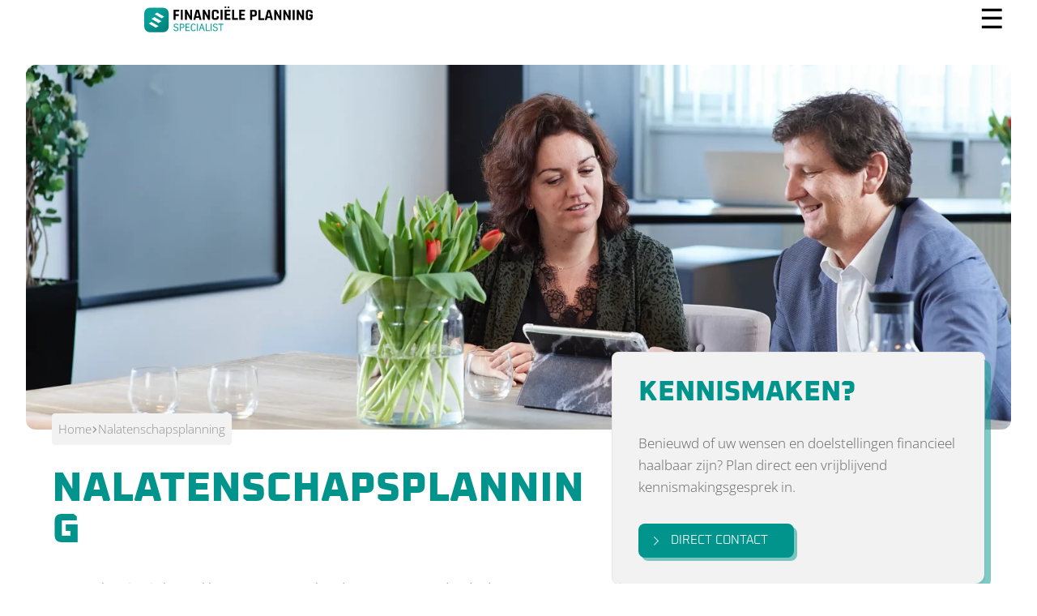

--- FILE ---
content_type: text/html; charset=UTF-8
request_url: https://fpsadvies.nl/nalatenschapsplanning/
body_size: 29224
content:
<!DOCTYPE html>
<html lang="nl-NL" prefix="og: https://ogp.me/ns#">
<head>
<title>Nalatenschapsplanning | Estate planning specialist helpt!</title>
	

	
	
	
	<meta charset="UTF-8">
	<meta name="viewport" content="width=device-width, initial-scale=1">
	<link rel="profile" href="https://gmpg.org/xfn/11">

	<!-- Google Tag Manager -->
<script>(function(w,d,s,l,i){w[l]=w[l]||[];w[l].push({'gtm.start':
new Date().getTime(),event:'gtm.js'});var f=d.getElementsByTagName(s)[0],
j=d.createElement(s),dl=l!='dataLayer'?'&l='+l:'';j.async=true;j.src=
'https://www.googletagmanager.com/gtm.js?id='+i+dl;f.parentNode.insertBefore(j,f);
})(window,document,'script','dataLayer','GTM-KVJW362');</script>
<!-- End Google Tag Manager -->
<meta name="google-site-verification" content="goi1WQ58W8BMOVGOr5OM4C3iTSvPT-hYalxvWHtgZuo" />
<!-- Search Engine Optimization door Rank Math PRO - https://rankmath.com/ -->
<meta name="description" content="Heeft u vragen rondom uw nalatenschapsplanning? Of wilt u de estate planning aan een expert overlaten? Als estate planning specialist helpen we u graag."/>
<meta name="robots" content="follow, index, max-snippet:-1, max-video-preview:-1, max-image-preview:large"/>
<link rel="canonical" href="https://fpsadvies.nl/nalatenschapsplanning/" />
<meta property="og:locale" content="nl_NL" />
<meta property="og:type" content="article" />
<meta property="og:title" content="Nalatenschapsplanning | Estate planning specialist helpt!" />
<meta property="og:description" content="Heeft u vragen rondom uw nalatenschapsplanning? Of wilt u de estate planning aan een expert overlaten? Als estate planning specialist helpen we u graag." />
<meta property="og:url" content="https://fpsadvies.nl/nalatenschapsplanning/" />
<meta property="og:site_name" content="Financiële Planning specialist" />
<meta property="og:updated_time" content="2026-01-09T15:22:49+01:00" />
<meta property="og:image" content="https://fpsadvies.nl/wp-content/uploads/2022/03/Financiele-Planning-Specialist-1024x479.webp" />
<meta property="og:image:secure_url" content="https://fpsadvies.nl/wp-content/uploads/2022/03/Financiele-Planning-Specialist-1024x479.webp" />
<meta property="og:image:width" content="1024" />
<meta property="og:image:height" content="479" />
<meta property="og:image:alt" content="Nalatenschapsplanning" />
<meta property="og:image:type" content="image/webp" />
<meta name="twitter:card" content="summary_large_image" />
<meta name="twitter:title" content="Nalatenschapsplanning | Estate planning specialist helpt!" />
<meta name="twitter:description" content="Heeft u vragen rondom uw nalatenschapsplanning? Of wilt u de estate planning aan een expert overlaten? Als estate planning specialist helpen we u graag." />
<meta name="twitter:image" content="https://fpsadvies.nl/wp-content/uploads/2022/03/Financiele-Planning-Specialist-1024x479.webp" />
<meta name="twitter:label1" content="Tijd om te lezen" />
<meta name="twitter:data1" content="Minder dan een minuut" />
<!-- /Rank Math WordPress SEO plugin -->

<link rel="alternate" title="oEmbed (JSON)" type="application/json+oembed" href="https://fpsadvies.nl/wp-json/oembed/1.0/embed?url=https%3A%2F%2Ffpsadvies.nl%2Fnalatenschapsplanning%2F" />
<link rel="alternate" title="oEmbed (XML)" type="text/xml+oembed" href="https://fpsadvies.nl/wp-json/oembed/1.0/embed?url=https%3A%2F%2Ffpsadvies.nl%2Fnalatenschapsplanning%2F&#038;format=xml" />
<style id='wp-img-auto-sizes-contain-inline-css' type='text/css'>
img:is([sizes=auto i],[sizes^="auto," i]){contain-intrinsic-size:3000px 1500px}
/*# sourceURL=wp-img-auto-sizes-contain-inline-css */
</style>
<link rel='stylesheet' id='style-css' href='https://fpsadvies.nl/wp-content/themes/bureauhanze/assets/css/style.min.css' type='text/css' media='all' />
<script type="text/javascript" src="https://fpsadvies.nl/wp-content/themes/bureauhanze/assets/js/script.min.js?ver=1.0.0" id="script-js"></script>
<link rel="https://api.w.org/" href="https://fpsadvies.nl/wp-json/" /><link rel="alternate" title="JSON" type="application/json" href="https://fpsadvies.nl/wp-json/wp/v2/pages/209" /><link rel="EditURI" type="application/rsd+xml" title="RSD" href="https://fpsadvies.nl/xmlrpc.php?rsd" />
<meta name="generator" content="WordPress 6.9" />
<link rel='shortlink' href='https://fpsadvies.nl/?p=209' />
<script type="application/ld+json">{"@context":"http:\/\/schema.org","@type":"Organization","@id":"https:\/\/www.fpsadvies.nl\/#organization","name":"Financi\u00eble Planning Specialist","alternateName":"Inzicht door overzicht","description":null,"url":"https:\/\/www.fpsadvies.nl\/","logo":"https:\/\/fpsadvies.nl\/wp-content\/uploads\/2022\/05\/1favicon_fps-192x192.png","address":{"@type":"PostalAddress","addressLocality":"Lelystad","postalCode":"8211 AL","streetAddress":"Bronsweg 7"},"contactPoint":{"@type":"ContactPoint","telephone":"tel:+31641717904","areaServed":"NL","availableLanguage":"Dutch"}}</script><script type="application/ld+json">{"@context":"http:\/\/schema.org","@type":"LocalBusiness","name":"Financi\u00eble Planning Specialist","description":null,"url":"https:\/\/www.fpsadvies.nl\/","logo":"https:\/\/fpsadvies.nl\/wp-content\/uploads\/2022\/05\/1favicon_fps-192x192.png","address":{"@type":"PostalAddress","streetAddress":"Bronsweg 7","addressLocality":"Lelystad","postalCode":"8211 AL"},"telephone":"tel:+31641717904"}</script>
<!-- Basic favicon 16px x 16px -->
<link rel="shortcut icon" href="https://fpsadvies.nl/wp-content/uploads/2022/05/1favicon_fps-16x16.png"/>

<!-- Basic favicon (Android Chrome) 192px x 192px -->
<link rel="icon" type="image/png" href="https://fpsadvies.nl/wp-content/uploads/2022/05/1favicon_fps-192x192.png" sizes="192x192">

<!-- Basic favicon (Apple) 180px x 180px -->
<link rel="apple-touch-icon" sizes="180x180" href="https://fpsadvies.nl/wp-content/uploads/2022/05/1favicon_fps-180x180.png">
		<style type="text/css" id="wp-custom-css">
			.blog-filters .facetwp-facet {
    display: flex;
    justify-content: space-between;
		flex-wrap:wrap;
}


.facetwp-checkbox {
    padding: 17px 30px;
    padding-left: 40px !important;
    font-family: 'Oxanium';
    background-color: #aad8d6 !important;
    border-radius: 10px;
    color: #353535;
    font-weight: 500;
	  background-position-x: 17px !important;
    background-position-y: 19px !important; 
  	margin-right:15px;
}

.blog-filters .facetwp-facet {
	margin-bottom:0px;
}

@media only screen and (max-width: 600px) {
  .facetwp-checkbox {
    padding: 10px 20px;
		font-size:14px !important;
		background-position-y: 10px !important; 
	}
	.blog-filters .facetwp-facet {
    justify-content: flex-start;
	}
}

h3 {
	margin-bottom: 5px;
	text-transform: uppercase;
}		</style>
		<style id='global-styles-inline-css' type='text/css'>
:root{--wp--preset--aspect-ratio--square: 1;--wp--preset--aspect-ratio--4-3: 4/3;--wp--preset--aspect-ratio--3-4: 3/4;--wp--preset--aspect-ratio--3-2: 3/2;--wp--preset--aspect-ratio--2-3: 2/3;--wp--preset--aspect-ratio--16-9: 16/9;--wp--preset--aspect-ratio--9-16: 9/16;--wp--preset--color--black: #000000;--wp--preset--color--cyan-bluish-gray: #abb8c3;--wp--preset--color--white: #ffffff;--wp--preset--color--pale-pink: #f78da7;--wp--preset--color--vivid-red: #cf2e2e;--wp--preset--color--luminous-vivid-orange: #ff6900;--wp--preset--color--luminous-vivid-amber: #fcb900;--wp--preset--color--light-green-cyan: #7bdcb5;--wp--preset--color--vivid-green-cyan: #00d084;--wp--preset--color--pale-cyan-blue: #8ed1fc;--wp--preset--color--vivid-cyan-blue: #0693e3;--wp--preset--color--vivid-purple: #9b51e0;--wp--preset--gradient--vivid-cyan-blue-to-vivid-purple: linear-gradient(135deg,rgb(6,147,227) 0%,rgb(155,81,224) 100%);--wp--preset--gradient--light-green-cyan-to-vivid-green-cyan: linear-gradient(135deg,rgb(122,220,180) 0%,rgb(0,208,130) 100%);--wp--preset--gradient--luminous-vivid-amber-to-luminous-vivid-orange: linear-gradient(135deg,rgb(252,185,0) 0%,rgb(255,105,0) 100%);--wp--preset--gradient--luminous-vivid-orange-to-vivid-red: linear-gradient(135deg,rgb(255,105,0) 0%,rgb(207,46,46) 100%);--wp--preset--gradient--very-light-gray-to-cyan-bluish-gray: linear-gradient(135deg,rgb(238,238,238) 0%,rgb(169,184,195) 100%);--wp--preset--gradient--cool-to-warm-spectrum: linear-gradient(135deg,rgb(74,234,220) 0%,rgb(151,120,209) 20%,rgb(207,42,186) 40%,rgb(238,44,130) 60%,rgb(251,105,98) 80%,rgb(254,248,76) 100%);--wp--preset--gradient--blush-light-purple: linear-gradient(135deg,rgb(255,206,236) 0%,rgb(152,150,240) 100%);--wp--preset--gradient--blush-bordeaux: linear-gradient(135deg,rgb(254,205,165) 0%,rgb(254,45,45) 50%,rgb(107,0,62) 100%);--wp--preset--gradient--luminous-dusk: linear-gradient(135deg,rgb(255,203,112) 0%,rgb(199,81,192) 50%,rgb(65,88,208) 100%);--wp--preset--gradient--pale-ocean: linear-gradient(135deg,rgb(255,245,203) 0%,rgb(182,227,212) 50%,rgb(51,167,181) 100%);--wp--preset--gradient--electric-grass: linear-gradient(135deg,rgb(202,248,128) 0%,rgb(113,206,126) 100%);--wp--preset--gradient--midnight: linear-gradient(135deg,rgb(2,3,129) 0%,rgb(40,116,252) 100%);--wp--preset--font-size--small: 13px;--wp--preset--font-size--medium: 20px;--wp--preset--font-size--large: 36px;--wp--preset--font-size--x-large: 42px;--wp--preset--spacing--20: 0.44rem;--wp--preset--spacing--30: 0.67rem;--wp--preset--spacing--40: 1rem;--wp--preset--spacing--50: 1.5rem;--wp--preset--spacing--60: 2.25rem;--wp--preset--spacing--70: 3.38rem;--wp--preset--spacing--80: 5.06rem;--wp--preset--shadow--natural: 6px 6px 9px rgba(0, 0, 0, 0.2);--wp--preset--shadow--deep: 12px 12px 50px rgba(0, 0, 0, 0.4);--wp--preset--shadow--sharp: 6px 6px 0px rgba(0, 0, 0, 0.2);--wp--preset--shadow--outlined: 6px 6px 0px -3px rgb(255, 255, 255), 6px 6px rgb(0, 0, 0);--wp--preset--shadow--crisp: 6px 6px 0px rgb(0, 0, 0);}:where(body) { margin: 0; }.wp-site-blocks > .alignleft { float: left; margin-right: 2em; }.wp-site-blocks > .alignright { float: right; margin-left: 2em; }.wp-site-blocks > .aligncenter { justify-content: center; margin-left: auto; margin-right: auto; }:where(.is-layout-flex){gap: 0.5em;}:where(.is-layout-grid){gap: 0.5em;}.is-layout-flow > .alignleft{float: left;margin-inline-start: 0;margin-inline-end: 2em;}.is-layout-flow > .alignright{float: right;margin-inline-start: 2em;margin-inline-end: 0;}.is-layout-flow > .aligncenter{margin-left: auto !important;margin-right: auto !important;}.is-layout-constrained > .alignleft{float: left;margin-inline-start: 0;margin-inline-end: 2em;}.is-layout-constrained > .alignright{float: right;margin-inline-start: 2em;margin-inline-end: 0;}.is-layout-constrained > .aligncenter{margin-left: auto !important;margin-right: auto !important;}.is-layout-constrained > :where(:not(.alignleft):not(.alignright):not(.alignfull)){margin-left: auto !important;margin-right: auto !important;}body .is-layout-flex{display: flex;}.is-layout-flex{flex-wrap: wrap;align-items: center;}.is-layout-flex > :is(*, div){margin: 0;}body .is-layout-grid{display: grid;}.is-layout-grid > :is(*, div){margin: 0;}body{padding-top: 0px;padding-right: 0px;padding-bottom: 0px;padding-left: 0px;}a:where(:not(.wp-element-button)){text-decoration: underline;}:root :where(.wp-element-button, .wp-block-button__link){background-color: #32373c;border-width: 0;color: #fff;font-family: inherit;font-size: inherit;font-style: inherit;font-weight: inherit;letter-spacing: inherit;line-height: inherit;padding-top: calc(0.667em + 2px);padding-right: calc(1.333em + 2px);padding-bottom: calc(0.667em + 2px);padding-left: calc(1.333em + 2px);text-decoration: none;text-transform: inherit;}.has-black-color{color: var(--wp--preset--color--black) !important;}.has-cyan-bluish-gray-color{color: var(--wp--preset--color--cyan-bluish-gray) !important;}.has-white-color{color: var(--wp--preset--color--white) !important;}.has-pale-pink-color{color: var(--wp--preset--color--pale-pink) !important;}.has-vivid-red-color{color: var(--wp--preset--color--vivid-red) !important;}.has-luminous-vivid-orange-color{color: var(--wp--preset--color--luminous-vivid-orange) !important;}.has-luminous-vivid-amber-color{color: var(--wp--preset--color--luminous-vivid-amber) !important;}.has-light-green-cyan-color{color: var(--wp--preset--color--light-green-cyan) !important;}.has-vivid-green-cyan-color{color: var(--wp--preset--color--vivid-green-cyan) !important;}.has-pale-cyan-blue-color{color: var(--wp--preset--color--pale-cyan-blue) !important;}.has-vivid-cyan-blue-color{color: var(--wp--preset--color--vivid-cyan-blue) !important;}.has-vivid-purple-color{color: var(--wp--preset--color--vivid-purple) !important;}.has-black-background-color{background-color: var(--wp--preset--color--black) !important;}.has-cyan-bluish-gray-background-color{background-color: var(--wp--preset--color--cyan-bluish-gray) !important;}.has-white-background-color{background-color: var(--wp--preset--color--white) !important;}.has-pale-pink-background-color{background-color: var(--wp--preset--color--pale-pink) !important;}.has-vivid-red-background-color{background-color: var(--wp--preset--color--vivid-red) !important;}.has-luminous-vivid-orange-background-color{background-color: var(--wp--preset--color--luminous-vivid-orange) !important;}.has-luminous-vivid-amber-background-color{background-color: var(--wp--preset--color--luminous-vivid-amber) !important;}.has-light-green-cyan-background-color{background-color: var(--wp--preset--color--light-green-cyan) !important;}.has-vivid-green-cyan-background-color{background-color: var(--wp--preset--color--vivid-green-cyan) !important;}.has-pale-cyan-blue-background-color{background-color: var(--wp--preset--color--pale-cyan-blue) !important;}.has-vivid-cyan-blue-background-color{background-color: var(--wp--preset--color--vivid-cyan-blue) !important;}.has-vivid-purple-background-color{background-color: var(--wp--preset--color--vivid-purple) !important;}.has-black-border-color{border-color: var(--wp--preset--color--black) !important;}.has-cyan-bluish-gray-border-color{border-color: var(--wp--preset--color--cyan-bluish-gray) !important;}.has-white-border-color{border-color: var(--wp--preset--color--white) !important;}.has-pale-pink-border-color{border-color: var(--wp--preset--color--pale-pink) !important;}.has-vivid-red-border-color{border-color: var(--wp--preset--color--vivid-red) !important;}.has-luminous-vivid-orange-border-color{border-color: var(--wp--preset--color--luminous-vivid-orange) !important;}.has-luminous-vivid-amber-border-color{border-color: var(--wp--preset--color--luminous-vivid-amber) !important;}.has-light-green-cyan-border-color{border-color: var(--wp--preset--color--light-green-cyan) !important;}.has-vivid-green-cyan-border-color{border-color: var(--wp--preset--color--vivid-green-cyan) !important;}.has-pale-cyan-blue-border-color{border-color: var(--wp--preset--color--pale-cyan-blue) !important;}.has-vivid-cyan-blue-border-color{border-color: var(--wp--preset--color--vivid-cyan-blue) !important;}.has-vivid-purple-border-color{border-color: var(--wp--preset--color--vivid-purple) !important;}.has-vivid-cyan-blue-to-vivid-purple-gradient-background{background: var(--wp--preset--gradient--vivid-cyan-blue-to-vivid-purple) !important;}.has-light-green-cyan-to-vivid-green-cyan-gradient-background{background: var(--wp--preset--gradient--light-green-cyan-to-vivid-green-cyan) !important;}.has-luminous-vivid-amber-to-luminous-vivid-orange-gradient-background{background: var(--wp--preset--gradient--luminous-vivid-amber-to-luminous-vivid-orange) !important;}.has-luminous-vivid-orange-to-vivid-red-gradient-background{background: var(--wp--preset--gradient--luminous-vivid-orange-to-vivid-red) !important;}.has-very-light-gray-to-cyan-bluish-gray-gradient-background{background: var(--wp--preset--gradient--very-light-gray-to-cyan-bluish-gray) !important;}.has-cool-to-warm-spectrum-gradient-background{background: var(--wp--preset--gradient--cool-to-warm-spectrum) !important;}.has-blush-light-purple-gradient-background{background: var(--wp--preset--gradient--blush-light-purple) !important;}.has-blush-bordeaux-gradient-background{background: var(--wp--preset--gradient--blush-bordeaux) !important;}.has-luminous-dusk-gradient-background{background: var(--wp--preset--gradient--luminous-dusk) !important;}.has-pale-ocean-gradient-background{background: var(--wp--preset--gradient--pale-ocean) !important;}.has-electric-grass-gradient-background{background: var(--wp--preset--gradient--electric-grass) !important;}.has-midnight-gradient-background{background: var(--wp--preset--gradient--midnight) !important;}.has-small-font-size{font-size: var(--wp--preset--font-size--small) !important;}.has-medium-font-size{font-size: var(--wp--preset--font-size--medium) !important;}.has-large-font-size{font-size: var(--wp--preset--font-size--large) !important;}.has-x-large-font-size{font-size: var(--wp--preset--font-size--x-large) !important;}
/*# sourceURL=global-styles-inline-css */
</style>
</head>

<body class="page page__nalatenschapsplanning">
	
<script type="text/javascript" src="https://fpsadvies.nl/wp-content/themes/bureauhanze/assets/js/swiper.min.js"></script>

<!-- Google Tag Manager (noscript) -->
<noscript><iframe src="https://www.googletagmanager.com/ns.html?id=GTM-KVJW362"
height="0" width="0" style="display:none;visibility:hidden"></iframe></noscript>
<!-- End Google Tag Manager (noscript) -->
	<div id="page-overlay" class="page-overlay"></div>
	<div class="nav">
    <nav class="nav__content">
        <div class="container">
            <div class="nav__header">
                <button id="nav--close" class="close">&#10005;</button>
            </div>
            <nav class="nav__links">
                <div class="menu-main-container"><ul id="menu-main" class="menu"><li id="menu-item-399" class="menu-item menu-item-type-post_type menu-item-object-page menu-item-has-children menu-item-399"><a href="https://fpsadvies.nl/financiele-planning/">Financiële planning</a>
<ul class="sub-menu">
	<li id="menu-item-167" class="menu-item menu-item-type-post_type menu-item-object-page menu-item-167"><a href="https://fpsadvies.nl/financiele-planning/dga-planning/">DGA planning</a></li>
	<li id="menu-item-168" class="menu-item menu-item-type-post_type menu-item-object-page menu-item-168"><a href="https://fpsadvies.nl/financiele-planning/zzpers/">ZZP’ers</a></li>
	<li id="menu-item-166" class="menu-item menu-item-type-post_type menu-item-object-page menu-item-166"><a href="https://fpsadvies.nl/financiele-planning/vermogensplanning/">Vermogensplanning</a></li>
	<li id="menu-item-165" class="menu-item menu-item-type-post_type menu-item-object-page menu-item-165"><a href="https://fpsadvies.nl/financiele-planning/fiscale-planning/">Fiscale planning</a></li>
</ul>
</li>
<li id="menu-item-398" class="menu-item menu-item-type-post_type menu-item-object-page menu-item-has-children menu-item-398"><a href="https://fpsadvies.nl/familiehypotheek/">Familiehypotheek</a>
<ul class="sub-menu">
	<li id="menu-item-346" class="menu-item menu-item-type-post_type menu-item-object-page menu-item-346"><a href="https://fpsadvies.nl/hypotheek-bij-eigen-bv/">Hypotheek bij eigen bv</a></li>
	<li id="menu-item-345" class="menu-item menu-item-type-post_type menu-item-object-page menu-item-345"><a href="https://fpsadvies.nl/familiehypotheek/hypotheek-bij-een-bank/">Hypotheek bij een bank</a></li>
</ul>
</li>
<li id="menu-item-401" class="menu-item menu-item-type-post_type menu-item-object-page menu-item-has-children menu-item-401"><a href="https://fpsadvies.nl/vermogensadvies/">Vermogensadvies</a>
<ul class="sub-menu">
	<li id="menu-item-225" class="menu-item menu-item-type-post_type menu-item-object-page menu-item-225"><a href="https://fpsadvies.nl/vermogensadvies/asset-allocatie/">Asset-allocatie</a></li>
	<li id="menu-item-224" class="menu-item menu-item-type-post_type menu-item-object-page menu-item-224"><a href="https://fpsadvies.nl/vermogensadvies/beleggen-in-bv/">Beleggen in bv</a></li>
	<li id="menu-item-223" class="menu-item menu-item-type-post_type menu-item-object-page menu-item-223"><a href="https://fpsadvies.nl/vermogensadvies/kapitaal-storten-in-bv/">Kapitaal storten in bv</a></li>
</ul>
</li>
<li id="menu-item-402" class="menu-item menu-item-type-post_type menu-item-object-page menu-item-has-children menu-item-402"><a href="https://fpsadvies.nl/pensioen/">Pensioen</a>
<ul class="sub-menu">
	<li id="menu-item-222" class="menu-item menu-item-type-post_type menu-item-object-page menu-item-222"><a href="https://fpsadvies.nl/stamrecht-bv/">Stamrecht bv</a></li>
	<li id="menu-item-221" class="menu-item menu-item-type-post_type menu-item-object-page menu-item-221"><a href="https://fpsadvies.nl/pensioen/pensioen-ondernemer/">Pensioen ondernemer</a></li>
	<li id="menu-item-220" class="menu-item menu-item-type-post_type menu-item-object-page menu-item-220"><a href="https://fpsadvies.nl/pensioen/pensioen-dga/">Pensioen DGA</a></li>
</ul>
</li>
<li id="menu-item-403" class="menu-item menu-item-type-post_type menu-item-object-page current-menu-item page_item page-item-209 current_page_item menu-item-has-children menu-item-403"><a href="https://fpsadvies.nl/nalatenschapsplanning/" aria-current="page">Nalatenschapsplanning</a>
<ul class="sub-menu">
	<li id="menu-item-219" class="menu-item menu-item-type-post_type menu-item-object-page menu-item-219"><a href="https://fpsadvies.nl/nalatenschapsplanning/huwelijksvermogensrecht/">Huwelijksvermogensrecht</a></li>
	<li id="menu-item-218" class="menu-item menu-item-type-post_type menu-item-object-page menu-item-218"><a href="https://fpsadvies.nl/nalatenschapsplanning/erfbelasting/">Erfbelasting</a></li>
	<li id="menu-item-217" class="menu-item menu-item-type-post_type menu-item-object-page menu-item-217"><a href="https://fpsadvies.nl/nalatenschapsplanning/schenkbelasting/">Schenkbelasting</a></li>
</ul>
</li>
<li id="menu-item-485" class="menu-item menu-item-type-post_type menu-item-object-page menu-item-485"><a href="https://fpsadvies.nl/blog/">Blog</a></li>
<li id="menu-item-85" class="menu-item menu-item-type-post_type menu-item-object-page menu-item-85"><a href="https://fpsadvies.nl/contact/">Contact</a></li>
<li id="menu-item-6665" class="cta menu-item menu-item-type-post_type menu-item-object-page menu-item-6665"><a href="https://fpsadvies.nl/contact/spreekuur/">10 minuten gesprek</a></li>
</ul></div>            </nav>
        </div>
    </nav>
</div>
	<div id="page" class="site">

				<header class="header header-page" id="main__header">
					<div class="header__nav">
				<div class="container">
					<a class="header__logo" href="/" title="Home">
						<svg width="500px" height="77px" viewBox="0 0 500 77" version="1.1" xmlns="http://www.w3.org/2000/svg" xmlns:xlink="http://www.w3.org/1999/xlink">
    <defs>
        <linearGradient x1="0%" y1="50%" x2="100%" y2="50%" id="linearGradient--3mq10do4z-1">
            <stop stop-color="#28343B" offset="5%"></stop>
            <stop stop-color="#181B21" offset="41%"></stop>
        </linearGradient>
        <linearGradient x1="0%" y1="0%" x2="99.7512438%" y2="0%" id="linearGradient--3mq10do4z-2">
            <stop stop-color="#28343B" offset="5%"></stop>
            <stop stop-color="#181B21" offset="41%"></stop>
        </linearGradient>
        <radialGradient cx="-42.4697254%" cy="-46.1879584%" fx="-42.4697254%" fy="-46.1879584%" r="468.08801%" id="radialGradient--3mq10do4z-3">
            <stop stop-color="#06A099" offset="25%"></stop>
            <stop stop-color="#059992" offset="28%"></stop>
            <stop stop-color="#028780" offset="37%"></stop>
            <stop stop-color="#017B73" offset="48%"></stop>
            <stop stop-color="#00746C" offset="62%"></stop>
            <stop stop-color="#00726A" offset="93%"></stop>
        </radialGradient>
    </defs>
    <g id="Page-1" stroke="none" stroke-width="1" fill="none" fill-rule="evenodd">
        <g id="Group" fill-rule="nonzero">
            <g transform="translate(86.601428, 9.637482)">
                <g transform="translate(0.593076, -0.000000)" fill="#010101">
                    <g transform="translate(0.000000, 0.000000)">
                        <path d="M4.94229866,29.9750414 L0.976103986,29.9750414 C0.321249413,29.9750414 -3.34771738e-15,29.653792 -3.34771738e-15,28.9989374 L-3.34771738e-15,0.976103986 C-3.34771738e-15,0.321249413 0.321249413,1.51587542e-15 0.976103986,1.51587542e-15 L15.852423,1.51587542e-15 C16.4702103,1.51587542e-15 16.779104,0.321249413 16.779104,0.976103986 L16.779104,4.15153088 C16.779104,4.80638545 16.4702103,5.12763486 15.852423,5.12763486 L6.486767,5.12763486 C6.1160946,5.12763486 5.9307584,5.30061532 5.9307584,5.64657622 L5.9307584,12.874688 C5.9307584,13.2453604 6.1160946,13.4306966 6.486767,13.4306966 L14.4562236,13.4306966 C15.1110782,13.4306966 15.4323276,13.751946 15.4323276,14.4068006 L15.4323276,17.5328045 C15.4323276,18.2123706 15.1110782,18.5583315 14.4562236,18.5583315 L6.486767,18.5583315 C6.1160946,18.5583315 5.9307584,18.7313119 5.9307584,19.0772728 L5.9307584,29.0112932 C5.9307584,29.6661477 5.60950898,29.9873971 4.95465441,29.9873971 L4.94229866,29.9750414 Z" id="Path"></path>
                        <path d="M27.1332197,0.976103986 L27.1332197,28.9989374 C27.1332197,29.653792 26.8119702,29.9750414 26.1571157,29.9750414 L22.190921,29.9750414 C21.5360664,29.9750414 21.214817,29.653792 21.214817,28.9989374 L21.214817,0.976103986 C21.214817,0.321249413 21.5360664,1.51587542e-15 22.190921,1.51587542e-15 L26.1571157,1.51587542e-15 C26.8119702,1.51587542e-15 27.1332197,0.321249413 27.1332197,0.976103986 Z" id="Path"></path>
                        <path d="M38.2781031,29.9750414 L34.4107544,29.9750414 C33.7558999,29.9750414 33.4346505,29.653792 33.4346505,28.9989374 L33.4346505,0.976103986 C33.4346505,0.321249413 33.7558999,1.51587542e-15 34.4107544,1.51587542e-15 L37.9074307,1.51587542e-15 C38.5622853,1.51587542e-15 38.9947365,0.22240344 39.2171399,0.654854573 L48.6322188,18.3235723 L48.817555,18.3235723 L48.817555,0.976103986 C48.817555,0.321249413 49.1388045,1.51587542e-15 49.793659,1.51587542e-15 L53.6610077,1.51587542e-15 C54.3158623,1.51587542e-15 54.6371117,0.321249413 54.6371117,0.976103986 L54.6371117,28.9989374 C54.6371117,29.653792 54.3158623,29.9750414 53.6610077,29.9750414 L50.2631774,29.9750414 C49.5836113,29.9750414 49.0770257,29.6661477 48.7681321,29.0483604 L39.4395433,11.7008921 L39.2542071,11.7008921 L39.2542071,28.9989374 C39.2542071,29.653792 38.9329577,29.9750414 38.2781031,29.9750414 L38.2781031,29.9750414 Z" id="Path"></path>
                        <path d="M63.8174315,29.9750414 L59.3446512,29.9750414 C58.7886426,29.9750414 58.6033064,29.653792 58.7886426,28.9989374 L66.1526676,0.976103986 C66.375071,0.321249413 66.8322337,7.10542736e-15 67.548867,7.10542736e-15 L73.7514518,7.10542736e-15 C74.5298638,7.10542736e-15 74.9993822,0.321249413 75.1476512,0.976103986 L82.5116762,28.9989374 C82.6970124,29.653792 82.5116762,29.9750414 81.9556676,29.9750414 L77.4828873,29.9750414 C77.1369264,29.9750414 76.9021672,29.9009069 76.7786097,29.7649937 C76.6550523,29.6290805 76.5562063,29.3696098 76.4944276,28.9989374 L75.1847184,23.8713025 L66.0908889,23.8713025 L64.7811797,28.9989374 C64.719401,29.3696098 64.620555,29.6290805 64.4722861,29.7649937 C64.3240171,29.9009069 64.1016137,29.9750414 63.79272,29.9750414 L63.8174315,29.9750414 Z M70.5760249,5.64657622 L67.2152618,19.1143401 L74.1097685,19.1143401 L70.7490054,5.64657622 L70.5636692,5.64657622 L70.5760249,5.64657622 Z" id="Shape"></path>
                        <path d="M91.5066597,29.9750414 L87.639311,29.9750414 C86.9844565,29.9750414 86.6632071,29.653792 86.6632071,28.9989374 L86.6632071,0.976103986 C86.6632071,0.321249413 86.9844565,1.51587542e-15 87.639311,1.51587542e-15 L91.1359873,1.51587542e-15 C91.7908419,1.51587542e-15 92.2232931,0.22240344 92.4456965,0.654854573 L101.860775,18.3235723 L102.046112,18.3235723 L102.046112,0.976103986 C102.046112,0.321249413 102.367361,1.51587542e-15 103.022216,1.51587542e-15 L106.889564,1.51587542e-15 C107.544419,1.51587542e-15 107.865668,0.321249413 107.865668,0.976103986 L107.865668,28.9989374 C107.865668,29.653792 107.544419,29.9750414 106.889564,29.9750414 L103.491734,29.9750414 C102.812168,29.9750414 102.305582,29.6661477 101.996689,29.0483604 L92.6680999,11.7008921 L92.4827637,11.7008921 L92.4827637,28.9989374 C92.4827637,29.653792 92.1615143,29.9750414 91.5066597,29.9750414 Z" id="Path"></path>
                        <path d="M126.238664,29.9750414 L121.160452,29.9750414 C118.701658,29.9750414 116.811229,29.3201868 115.476808,28.0228334 C114.142388,26.7131243 113.475177,24.8350508 113.475177,22.3762572 L113.475177,7.59878419 C113.475177,5.13999061 114.142388,3.26191712 115.476808,1.95220797 C116.811229,0.642498826 118.714014,4.18464671e-16 121.160452,4.18464671e-16 L126.238664,4.18464671e-16 C128.66039,4.18464671e-16 130.550819,0.654854573 131.897596,1.97691947 C133.244372,3.29898436 133.923938,5.1647021 133.923938,7.59878419 L133.923938,9.78575135 C133.923938,10.4653174 133.577977,10.8112783 132.898411,10.8112783 L128.981639,10.8112783 C128.326785,10.8112783 128.005535,10.4653174 128.005535,9.78575135 L128.005535,7.87061062 C128.005535,6.88215089 127.795488,6.16551758 127.375392,5.7454222 C126.955297,5.32532681 126.251019,5.11527912 125.250204,5.11527912 L122.074777,5.11527912 C121.111029,5.11527912 120.419107,5.32532681 119.999012,5.7454222 C119.578916,6.16551758 119.368868,6.86979514 119.368868,7.87061062 L119.368868,22.092075 C119.368868,23.0928905 119.578916,23.7971681 119.999012,24.2172634 C120.419107,24.6373588 121.111029,24.8474065 122.074777,24.8474065 L125.250204,24.8474065 C126.238664,24.8474065 126.955297,24.6373588 127.375392,24.2172634 C127.795488,23.7971681 128.005535,23.0928905 128.005535,22.092075 L128.005535,20.1769343 C128.005535,19.4973682 128.326785,19.1514073 128.981639,19.1514073 L132.898411,19.1514073 C133.577977,19.1514073 133.923938,19.4973682 133.923938,20.1769343 L133.923938,22.3639015 C133.923938,24.7856278 133.244372,26.6637013 131.897596,27.9857662 C130.550819,29.3078311 128.66039,29.9626856 126.238664,29.9626856 L126.238664,29.9750414 Z" id="Path"></path>
                        <path d="M145.167667,0.976103986 L145.167667,28.9989374 C145.167667,29.653792 144.846418,29.9750414 144.191563,29.9750414 L140.225369,29.9750414 C139.570514,29.9750414 139.249265,29.653792 139.249265,28.9989374 L139.249265,0.976103986 C139.249265,0.321249413 139.570514,1.51587542e-15 140.225369,1.51587542e-15 L144.191563,1.51587542e-15 C144.846418,1.51587542e-15 145.167667,0.321249413 145.167667,0.976103986 Z" id="Path"></path>
                        <path d="M167.679838,29.9750414 L152.432847,29.9750414 C151.777992,29.9750414 151.456743,29.653792 151.456743,28.9989374 L151.456743,0.976103986 C151.456743,0.321249413 151.777992,1.51587542e-15 152.432847,1.51587542e-15 L167.679838,1.51587542e-15 C168.297625,1.51587542e-15 168.606519,0.321249413 168.606519,0.976103986 L168.606519,4.15153088 C168.606519,4.80638545 168.297625,5.12763486 167.679838,5.12763486 L157.931154,5.12763486 C157.560481,5.12763486 157.375145,5.30061532 157.375145,5.64657622 L157.375145,11.7008921 C157.375145,12.046853 157.560481,12.2198334 157.931154,12.2198334 L165.90061,12.2198334 C166.555465,12.2198334 166.876714,12.5410829 166.876714,13.1959374 L166.876714,16.3713643 C166.876714,17.0262189 166.555465,17.3474683 165.90061,17.3474683 L157.931154,17.3474683 C157.560481,17.3474683 157.375145,17.5204488 157.375145,17.8664097 L157.375145,24.3408209 C157.375145,24.6867818 157.560481,24.8597623 157.931154,24.8597623 L167.679838,24.8597623 C168.297625,24.8597623 168.606519,25.1810117 168.606519,25.8358663 L168.606519,29.0112932 C168.606519,29.6661477 168.297625,29.9873971 167.679838,29.9873971 L167.679838,29.9750414 Z" id="Path"></path>
                        <path d="M190.105518,29.9750414 L174.772036,29.9750414 C174.117182,29.9750414 173.795932,29.653792 173.795932,28.9989374 L173.795932,0.976103986 C173.795932,0.321249413 174.117182,1.51587542e-15 174.772036,1.51587542e-15 L178.738231,1.51587542e-15 C179.393086,1.51587542e-15 179.714335,0.321249413 179.714335,0.976103986 L179.714335,24.2913979 C179.714335,24.6373588 179.899671,24.8103393 180.270344,24.8103393 L190.105518,24.8103393 C190.723305,24.8103393 191.032199,25.1563002 191.032199,25.8358663 L191.032199,29.0112932 C191.032199,29.6661477 190.723305,29.9873971 190.105518,29.9873971 L190.105518,29.9750414 Z" id="Path"></path>
                        <path d="M210.937307,29.9750414 L195.690316,29.9750414 C195.035461,29.9750414 194.714212,29.653792 194.714212,28.9989374 L194.714212,0.976103986 C194.714212,0.321249413 195.035461,1.51587542e-15 195.690316,1.51587542e-15 L210.937307,1.51587542e-15 C211.555094,1.51587542e-15 211.863988,0.321249413 211.863988,0.976103986 L211.863988,4.15153088 C211.863988,4.80638545 211.555094,5.12763486 210.937307,5.12763486 L201.188623,5.12763486 C200.81795,5.12763486 200.632614,5.30061532 200.632614,5.64657622 L200.632614,11.7008921 C200.632614,12.046853 200.81795,12.2198334 201.188623,12.2198334 L209.158079,12.2198334 C209.812934,12.2198334 210.134183,12.5410829 210.134183,13.1959374 L210.134183,16.3713643 C210.134183,17.0262189 209.812934,17.3474683 209.158079,17.3474683 L201.188623,17.3474683 C200.81795,17.3474683 200.632614,17.5204488 200.632614,17.8664097 L200.632614,24.3408209 C200.632614,24.6867818 200.81795,24.8597623 201.188623,24.8597623 L210.937307,24.8597623 C211.555094,24.8597623 211.863988,25.1810117 211.863988,25.8358663 L211.863988,29.0112932 C211.863988,29.6661477 211.555094,29.9873971 210.937307,29.9873971 L210.937307,29.9750414 Z" id="Path"></path>
                    </g>
                    <g transform="translate(227.123335, 0.481874)">
                        <path d="M4.94229866,29.9750414 L0.976103986,29.9750414 C0.321249413,29.9750414 8.19985276e-16,29.653792 8.19985276e-16,28.9989374 L8.19985276e-16,0.988459733 C8.19985276e-16,0.33360516 0.321249413,0.0123557467 0.976103986,0.0123557467 L12.3557467,0.0123557467 C14.777473,0.0123557467 16.6555465,0.66721032 18.0023229,1.98927521 C19.3367435,3.3113401 20.0039538,5.17705785 20.0039538,7.61113994 L20.0039538,12.0839202 C20.0039538,14.5056466 19.3367435,16.3837201 18.0023229,17.705785 C16.6679022,19.0278499 14.7898287,19.6827044 12.3557467,19.6827044 L6.486767,19.6827044 C6.1160946,19.6827044 5.9307584,19.8556849 5.9307584,20.2016458 L5.9307584,29.0112932 C5.9307584,29.6661477 5.60950898,29.9873971 4.95465441,29.9873971 L4.94229866,29.9750414 Z M6.43734401,14.4932908 L11.3796427,14.4932908 C12.3681024,14.4932908 13.07238,14.2832431 13.4801196,13.8631478 C13.8878592,13.4430524 14.0855512,12.7511306 14.0855512,11.7873823 L14.0855512,7.87061062 C14.0855512,6.88215089 13.8878592,6.16551758 13.4801196,5.7454222 C13.07238,5.32532681 12.3804582,5.11527912 11.3796427,5.11527912 L6.43734401,5.11527912 C6.0913831,5.11527912 5.91840265,5.28825957 5.91840265,5.63422048 L5.91840265,13.9743495 C5.91840265,14.3203104 6.0913831,14.4932908 6.43734401,14.4932908 Z" id="Shape"></path>
                        <path d="M41.0334347,29.9750414 L25.699953,29.9750414 C25.0450985,29.9750414 24.7238491,29.653792 24.7238491,28.9989374 L24.7238491,0.988459733 C24.7238491,0.33360516 25.0450985,0.0123557467 25.699953,0.0123557467 L29.6661477,0.0123557467 C30.3210023,0.0123557467 30.6422517,0.33360516 30.6422517,0.988459733 L30.6422517,24.2913979 C30.6422517,24.6373588 30.8275879,24.8103393 31.1982603,24.8103393 L41.0334347,24.8103393 C41.651222,24.8103393 41.9601156,25.1563002 41.9601156,25.8358663 L41.9601156,29.0112932 C41.9601156,29.6661477 41.651222,29.9873971 41.0334347,29.9873971 L41.0334347,29.9750414 Z" id="Path"></path>
                        <path d="M48.7681321,29.9750414 L44.2953518,29.9750414 C43.7393432,29.9750414 43.554007,29.653792 43.7393432,28.9989374 L51.1033682,0.976103986 C51.3257716,0.321249413 51.7829342,7.10542736e-15 52.4995675,7.10542736e-15 L58.7021524,7.10542736e-15 C59.4805644,7.10542736e-15 59.9500828,0.321249413 60.0983517,0.976103986 L67.4623768,28.9989374 C67.647713,29.653792 67.4623768,29.9750414 66.9063682,29.9750414 L62.4335879,29.9750414 C62.087627,29.9750414 61.8528678,29.9009069 61.7293103,29.7649937 C61.6057528,29.6290805 61.5069069,29.3696098 61.4451281,28.9989374 L60.135419,23.8713025 L51.0415894,23.8713025 L49.7318803,28.9989374 C49.6701016,29.3696098 49.5712556,29.6290805 49.4229866,29.7649937 C49.2747177,29.9009069 49.0523142,29.9750414 48.7434206,29.9750414 L48.7681321,29.9750414 Z M55.5267255,5.64657622 L52.1659624,19.1143401 L59.060469,19.1143401 L55.6997059,5.64657622 L55.5143697,5.64657622 L55.5267255,5.64657622 Z" id="Shape"></path>
                        <path d="M76.4573603,29.9750414 L72.5900116,29.9750414 C71.935157,29.9750414 71.6139076,29.653792 71.6139076,28.9989374 L71.6139076,0.988459733 C71.6139076,0.33360516 71.935157,0.0123557467 72.5900116,0.0123557467 L76.0866879,0.0123557467 C76.7415425,0.0123557467 77.1739936,0.234759186 77.3963971,0.66721032 L86.811476,18.335928 L86.9968122,18.335928 L86.9968122,0.988459733 C86.9968122,0.33360516 87.3180616,0.0123557467 87.9729162,0.0123557467 L91.8402649,0.0123557467 C92.4951195,0.0123557467 92.8163689,0.33360516 92.8163689,0.988459733 L92.8163689,28.9989374 C92.8163689,29.653792 92.4951195,29.9750414 91.8402649,29.9750414 L88.4424346,29.9750414 C87.7628685,29.9750414 87.2562829,29.6661477 86.9473892,29.0483604 L77.6188005,11.7008921 L77.4334643,11.7008921 L77.4334643,28.9989374 C77.4334643,29.653792 77.1122149,29.9750414 76.4573603,29.9750414 Z" id="Path"></path>
                        <path d="M103.726493,29.9750414 L99.8591445,29.9750414 C99.2042899,29.9750414 98.8830405,29.653792 98.8830405,28.9989374 L98.8830405,0.988459733 C98.8830405,0.33360516 99.2042899,0.0123557467 99.8591445,0.0123557467 L103.355821,0.0123557467 C104.010675,0.0123557467 104.443126,0.234759186 104.66553,0.66721032 L114.080609,18.335928 L114.265945,18.335928 L114.265945,0.988459733 C114.265945,0.33360516 114.587195,0.0123557467 115.242049,0.0123557467 L119.109398,0.0123557467 C119.764252,0.0123557467 120.085502,0.33360516 120.085502,0.988459733 L120.085502,28.9989374 C120.085502,29.653792 119.764252,29.9750414 119.109398,29.9750414 L115.711567,29.9750414 C115.032001,29.9750414 114.525416,29.6661477 114.216522,29.0483604 L104.887933,11.7008921 L104.702597,11.7008921 L104.702597,28.9989374 C104.702597,29.653792 104.381348,29.9750414 103.726493,29.9750414 Z" id="Path"></path>
                        <path d="M132.305335,0.988459733 L132.305335,28.9989374 C132.305335,29.653792 131.984086,29.9750414 131.329231,29.9750414 L127.363037,29.9750414 C126.708182,29.9750414 126.386933,29.653792 126.386933,28.9989374 L126.386933,0.988459733 C126.386933,0.33360516 126.708182,0.0123557467 127.363037,0.0123557467 L131.329231,0.0123557467 C131.984086,0.0123557467 132.305335,0.33360516 132.305335,0.988459733 Z" id="Path"></path>
                        <path d="M143.450219,29.9750414 L139.58287,29.9750414 C138.928015,29.9750414 138.606766,29.653792 138.606766,28.9989374 L138.606766,0.988459733 C138.606766,0.33360516 138.928015,0.0123557467 139.58287,0.0123557467 L143.079546,0.0123557467 C143.734401,0.0123557467 144.166852,0.234759186 144.389255,0.66721032 L153.804334,18.335928 L153.989671,18.335928 L153.989671,0.988459733 C153.989671,0.33360516 154.31092,0.0123557467 154.965775,0.0123557467 L158.833123,0.0123557467 C159.487978,0.0123557467 159.809227,0.33360516 159.809227,0.988459733 L159.809227,28.9989374 C159.809227,29.653792 159.487978,29.9750414 158.833123,29.9750414 L155.435293,29.9750414 C154.755727,29.9750414 154.249141,29.6661477 153.940248,29.0483604 L144.611659,11.7008921 L144.426323,11.7008921 L144.426323,28.9989374 C144.426323,29.653792 144.105073,29.9750414 143.450219,29.9750414 Z" id="Path"></path>
                        <path d="M178.033954,29.9750414 L173.091655,29.9750414 C170.632861,29.9750414 168.742432,29.3201868 167.408011,28.0228334 C166.073591,26.7131243 165.406381,24.8350508 165.406381,22.3762572 L165.406381,7.59878419 C165.406381,5.13999061 166.073591,3.26191712 167.408011,1.95220797 C168.742432,0.642498826 170.645217,4.18464671e-16 173.091655,4.18464671e-16 L178.033954,4.18464671e-16 C180.45568,4.18464671e-16 182.333753,0.654854573 183.68053,1.97691947 C185.01495,3.29898436 185.682161,5.1647021 185.682161,7.59878419 L185.682161,8.99498357 C185.682161,9.67454963 185.360911,10.0205105 184.706057,10.0205105 L180.739862,10.0205105 C180.085008,10.0205105 179.763758,9.67454963 179.763758,8.99498357 L179.763758,7.87061062 C179.763758,6.88215089 179.566066,6.16551758 179.158327,5.7454222 C178.750587,5.32532681 178.058665,5.11527912 177.05785,5.11527912 L174.030692,5.11527912 C173.066943,5.11527912 172.375022,5.32532681 171.954926,5.7454222 C171.534831,6.16551758 171.324783,6.86979514 171.324783,7.87061062 L171.324783,22.092075 C171.324783,23.0928905 171.534831,23.7971681 171.954926,24.2172634 C172.375022,24.6373588 173.066943,24.8474065 174.030692,24.8474065 L177.05785,24.8474065 C178.046309,24.8474065 178.750587,24.6373588 179.158327,24.2172634 C179.566066,23.7971681 179.763758,23.0928905 179.763758,22.092075 L179.763758,19.1514073 C179.763758,18.8054464 179.590778,18.632466 179.244817,18.632466 L176.452418,18.632466 C175.797563,18.632466 175.476314,18.3112165 175.476314,17.656362 L175.476314,14.4809351 C175.476314,13.8260805 175.797563,13.5048311 176.452418,13.5048311 L184.607211,13.5048311 C185.323844,13.5048311 185.682161,13.8631478 185.682161,14.5797811 L185.682161,22.3639015 C185.682161,24.7856278 185.01495,26.6637013 183.68053,27.9857662 C182.346109,29.3078311 180.468036,29.9626856 178.033954,29.9626856 L178.033954,29.9750414 Z" id="Path"></path>
                    </g>
                </g>
                <path d="M7.5740727,63.6073838 C3.97855042,63.6073838 0.654854573,61.8528678 0,58.084365 C0.827835026,57.404799 1.42091087,57.3430202 2.47114933,57.3677317 C2.97773494,59.8388811 5.11527912,61.1733017 7.58642845,61.1733017 C10.0575778,61.1733017 12.2198334,59.98715 12.2198334,57.2812415 C12.2198334,52.0794722 0.753700546,54.3652853 0.753700546,47.1865965 C0.753700546,43.2080461 3.81792572,41.1817036 7.56171695,41.1817036 C10.5270962,41.1817036 13.3812736,42.3060766 14.4809351,45.2838115 C13.7643018,45.7533299 12.9117553,46.0622235 12.0715645,46.1116465 C11.268441,44.332419 9.55099217,43.6157857 7.67291867,43.6157857 C5.59715324,43.6157857 3.50903205,44.6907357 3.50903205,46.9765488 C3.50903205,51.9929819 14.9998764,49.4724096 14.9998764,57.1700398 C14.9998764,61.6551758 11.7008921,63.6197395 7.5740727,63.6197395 L7.5740727,63.6073838 Z" id="Path" fill="#06A099"></path>
                <path d="M26.824326,54.2417278 L21.7090469,54.2417278 L21.7090469,63.0637309 L19.0031384,63.0637309 L19.0031384,41.6759335 L26.8119702,41.6759335 C30.432204,41.6759335 32.6068154,44.3447748 32.6068154,47.940297 C32.6068154,51.5358193 30.432204,54.2417278 26.8119702,54.2417278 L26.824326,54.2417278 Z M25.996491,44.2582845 L21.7214026,44.2582845 L21.7214026,51.745867 L25.996491,51.745867 C28.1958139,51.745867 29.9750414,51.0910124 29.9750414,48.0020758 C29.9750414,44.9131391 28.2575926,44.2582845 25.996491,44.2582845 Z" id="Shape" fill="#06A099"></path>
                <path d="M48.2491907,63.0637309 L36.041713,63.0637309 L36.041713,41.6759335 L47.890874,41.6759335 C47.9773643,42.1207404 48.0144315,42.5655472 48.0144315,43.0103541 C48.0144315,43.3933823 47.98972,43.7887662 47.890874,44.1965058 L38.7476215,44.1965058 L38.7476215,50.4361579 L46.7417896,50.4361579 C46.8282798,50.8562532 46.8653471,51.2639929 46.8653471,51.7087998 C46.8653471,52.1288951 46.8406356,52.5366348 46.7417896,52.9320187 L38.7476215,52.9320187 L38.7476215,60.5308029 L48.2491907,60.5308029 C48.3109694,60.9756098 48.3974597,61.3339264 48.3974597,61.7787333 C48.3974597,62.1988287 48.3109694,62.6065683 48.2491907,63.0513752 L48.2491907,63.0637309 Z" id="Path" fill="#06A099"></path>
                <path d="M59.4434972,63.6073838 C54.6371117,63.6073838 51.4863963,60.2219092 51.4863963,55.502014 L51.4863963,49.3241407 C51.4863963,44.6289569 54.6988905,41.2187709 59.4434972,41.2187709 C62.4459436,41.2187709 64.7935355,42.4914128 66.2144463,45.1973213 C65.646082,45.7903971 64.8429585,46.2104925 64.0769022,46.5317419 C63.0637309,44.6907357 61.5810413,43.6528529 59.4434972,43.6528529 C55.8850421,43.6528529 54.2787951,46.8282798 54.2787951,50.0037067 L54.2787951,54.8471594 C54.2787951,58.1090765 55.8850421,61.1733017 59.4434972,61.1733017 C61.4945511,61.1733017 63.1007982,60.1601305 64.0769022,58.3191242 C64.8553142,58.5538834 65.6831492,59.060469 66.2144463,59.6906121 C64.7935355,62.3347419 62.4088764,63.6073838 59.4434972,63.6073838 L59.4434972,63.6073838 Z" id="Path" fill="#06A099"></path>
                <polygon id="Path" fill="#06A099" points="69.8346801 63.0637309 69.8346801 41.6759335 72.5405886 41.6759335 72.5405886 63.0637309"></polygon>
                <path d="M90.3328638,63.0637309 L87.9605605,56.1692243 L80.5100452,56.1692243 L78.1871649,63.0637309 L75.4194776,63.0637309 L82.6352336,41.700645 C83.1418193,41.5770875 83.6731164,41.5276645 84.2044135,41.5276645 C84.7727778,41.5276645 85.3040749,41.6141547 85.8106605,41.700645 L93.0881953,63.0637309 L90.3205081,63.0637309 L90.3328638,63.0637309 Z M84.2167692,44.9378506 L81.3378802,53.6362962 L87.1574369,53.6362962 L84.2167692,44.9378506 Z" id="Shape" fill="#06A099"></path>
                <path d="M107.89038,63.0637309 L95.97944,63.0637309 L95.97944,41.6759335 L98.6853486,41.6759335 L98.6853486,60.5431586 L107.89038,60.5431586 C107.97687,60.963254 108.013937,61.3709936 108.013937,61.791089 C108.013937,62.2111844 107.989226,62.6559913 107.89038,63.0637309 L107.89038,63.0637309 Z" id="Path" fill="#06A099"></path>
                <polygon id="Path" fill="#06A099" points="110.571577 63.0637309 110.571577 41.6759335 113.277485 41.6759335 113.277485 63.0637309"></polygon>
                <path d="M124.323523,63.6073838 C120.728001,63.6073838 117.404305,61.8528678 116.74945,58.084365 C117.577285,57.404799 118.170361,57.3430202 119.2206,57.3677317 C119.727185,59.8388811 121.864729,61.1733017 124.335879,61.1733017 C126.807028,61.1733017 128.969284,59.98715 128.969284,57.2812415 C128.969284,52.0794722 117.503151,54.3652853 117.503151,47.1865965 C117.503151,43.2080461 120.567376,41.1817036 124.311167,41.1817036 C127.276546,41.1817036 130.130724,42.3060766 131.230385,45.2838115 C130.513752,45.7533299 129.661205,46.0622235 128.821015,46.1116465 C128.017891,44.332419 126.300442,43.6157857 124.422369,43.6157857 C122.346603,43.6157857 120.258482,44.6907357 120.258482,46.9765488 C120.258482,51.9929819 131.749327,49.4724096 131.749327,57.1700398 C131.749327,61.6551758 128.450342,63.6197395 124.323523,63.6197395 L124.323523,63.6073838 Z" id="Path" fill="#06A099"></path>
                <path d="M148.318383,44.2088615 L142.375269,44.2088615 L142.375269,63.0760867 L139.644649,63.0760867 L139.644649,44.2088615 L133.676823,44.2088615 C133.590333,43.7887662 133.528554,43.3439593 133.528554,42.9362196 C133.528554,42.5531915 133.590333,42.1083846 133.676823,41.6882892 L148.318383,41.6882892 C148.404873,42.1083846 148.466652,42.5531915 148.466652,42.9362196 C148.466652,43.356315 148.404873,43.8011219 148.318383,44.2088615 L148.318383,44.2088615 Z" id="Path" fill="#06A099"></path>
            </g>
            <rect id="Rectangle" fill="url(#linearGradient--3mq10do4z-1)" x="238.651247" y="0" width="4.96701016" height="4.96701016" rx="0.4"></rect>
            <rect id="Rectangle" fill="url(#linearGradient--3mq10do4z-2)" x="247.695653" y="0" width="4.96701016" height="4.96701016" rx="0.4"></rect>
            <path d="M56.0703783,3.87970445 L16.3713643,3.87970445 C7.35166926,3.87970445 0,11.2313737 0,20.2510688 L0,59.9500828 C0,68.9697778 7.35166926,76.3214471 16.3713643,76.3214471 L56.0703783,76.3214471 C65.1024291,76.3214471 72.4417427,68.9821336 72.4417427,59.9500828 L72.4417427,20.2510688 C72.4417427,11.219018 65.1024291,3.87970445 56.0703783,3.87970445 Z" id="Path" fill="url(#radialGradient--3mq10do4z-3)"></path>
            <g transform="translate(13.208293, 18.138236)" fill="#FFFFFF" id="Path">
                <polygon points="46.0128006 12.1333432 25.0080312 0 17.2980453 4.46042454 38.2039687 16.9644402"></polygon>
                <polygon points="16.9273729 13.2947834 7.99416809 18.5953987 29.0977834 31.0005684 38.0680555 25.4651939"></polygon>
                <polygon points="7.99416809 27.7880742 -1.35789217e-15 32.3473448 21.0541923 44.8513604 29.1472064 40.1561766"></polygon>
            </g>
        </g>
    </g>
</svg>					</a>
					<div class="header-nav__wrapper">
						<div class="nav__top-bar">
							<div class="top-bar__contact">
														<a class="main__contact" href="tel:+31641717904" target="" title="+31 (0)6 417 17 904"><svg width="14px" height="14px" viewBox="0 0 14 14" fill="currentColor" version="1.1" xmlns="http://www.w3.org/2000/svg" xmlns:xlink="http://www.w3.org/1999/xlink">
    <g id="Page-1" stroke="none" stroke-width="1" fill-rule="evenodd" opacity="0.85">
        <g id="Home" transform="translate(-642.000000, -12.000000)" fill-rule="nonzero">
            <g id="Group-7" transform="translate(642.000000, 9.000000)">
                <g id="telephone-call" transform="translate(0.000000, 3.000000)">
                    <path d="M13.5496667,10.0772 C13.5249333,10.0566667 10.7268,8.06586667 9.97126667,8.18766667 C9.6068,8.25206667 9.39866667,8.5008 8.981,8.99826667 C8.9138,9.07853333 8.75186667,9.27033333 8.6268,9.40706667 C8.3628192,9.32106439 8.10533806,9.21626286 7.85633333,9.09346667 C6.57091008,8.46767069 5.53232931,7.42908992 4.90653333,6.14366667 C4.78373714,5.89466194 4.67893561,5.6371808 4.59293333,5.3732 C4.73013333,5.24766667 4.9224,5.08573333 5.00453333,5.01666667 C5.49966667,4.60133333 5.74793333,4.39273333 5.81233333,4.0278 C5.9444,3.27226667 3.94333333,0.475066667 3.9228,0.449866667 C3.73826726,0.188159639 3.44605968,0.0230435134 3.12666667,0 C2.3156,0 0,3.00346667 0,3.5098 C0,3.5392 0.0424666667,6.52773333 3.72773333,10.2764667 C7.47226667,13.9575333 10.4608,14 10.4902,14 C10.9960667,14 14,11.6844 14,10.8733333 C13.9767162,10.5538984 13.8114497,10.2617277 13.5496667,10.0772 Z M10.4384,13.0638667 C10.0333333,13.0293333 7.52266667,12.6984667 4.38666667,9.618 C1.29126667,6.4666 0.9688,3.95173333 0.9366,3.56206667 C1.54829597,2.60196662 2.28703627,1.72900979 3.13273333,0.966933333 C3.1514,0.9856 3.17613333,1.0136 3.20786667,1.05 C3.85645187,1.93537349 4.41516939,2.88319227 4.87573333,3.8794 C4.72596085,4.0300741 4.56765558,4.17201908 4.4016,4.30453333 C4.14409007,4.50074393 3.907625,4.7231337 3.696,4.96813333 C3.62367284,5.06961475 3.59493889,5.19580887 3.6162,5.3186 C3.71496038,5.74640687 3.8662181,6.16036712 4.06653333,6.55106667 C4.78421417,8.02481044 5.97509055,9.21552251 7.44893333,9.933 C7.83955525,10.1336037 8.25353241,10.2850243 8.6814,10.3838 C8.80420332,10.4055433 8.93058301,10.3767671 9.03186667,10.304 C9.27772876,10.0915144 9.50089946,9.85411205 9.6978,9.5956 C9.84433333,9.42106667 10.0398667,9.1882 10.1140667,9.1224 C11.1128058,9.58251899 12.0627409,10.1419113 12.9495333,10.7921333 C12.9882667,10.8248 13.0158,10.85 13.034,10.8663333 C12.2718825,11.712302 11.3987549,12.4512109 10.4384,13.0629333 L10.4384,13.0638667 Z" id="Shape"></path>
                    <path d="M10.2666667,6.53333333 L11.2,6.53333333 C11.1976854,4.47242977 9.52757023,2.80231461 7.46666667,2.8 L7.46666667,3.73333333 C9.0124242,3.73487678 10.2651232,4.9875758 10.2666667,6.53333333 L10.2666667,6.53333333 Z" id="Path"></path>
                    <path d="M12.6,6.53333333 L13.5333333,6.53333333 C13.5294759,3.18440497 10.815595,0.470524142 7.46666667,0.466666667 L7.46666667,1.4 C10.3003425,1.40334297 12.596657,3.69965747 12.6,6.53333333 Z" id="Path"></path>
                </g>
            </g>
        </g>
    </g>
</svg>+31 (0)6 417 17 904</a>
							
														<a class="main__contact" href="mailto:info@fpsadvies.nl" target="" title="info@fpsadvies.nl"><svg width="16px" height="15px" viewBox="0 0 16 15" fill="currentColor" version="1.1" xmlns="http://www.w3.org/2000/svg" xmlns:xlink="http://www.w3.org/1999/xlink">
    <g id="Page-1" stroke="none" stroke-width="1" fill-rule="evenodd" opacity="0.85">
        <g id="Home" transform="translate(-864.000000, -12.000000)" fill-rule="nonzero">
            <g id="Group-8" transform="translate(864.500000, 9.000000)">
                <g id="email" transform="translate(0.000000, 3.000000)">
                    <path d="M14.4140625,10.3125 C14.7377014,10.3125 15,10.0502014 15,9.7265625 L15,5.64559937 C15,4.84268188 14.5963669,4.10488128 13.9201355,3.67183685 L12.5097656,2.76878355 L12.5097656,0.5859375 C12.5097656,0.262298584 12.247467,0 11.9238281,0 L3.07617188,0 C2.75253296,0 2.49023438,0.262298584 2.49023438,0.5859375 L2.49023438,2.76626587 L1.08078003,3.66783141 C0.403976426,4.10076141 0,4.83890534 0,5.64228059 L0,12.65625 C0,13.9486313 1.05136872,15 2.34375,15 L12.65625,15 C13.9486313,15 15,13.9486313 15,12.65625 C15,12.3326111 14.7377014,12.0703125 14.4140625,12.0703125 C14.0904236,12.0703125 13.828125,12.3326111 13.828125,12.65625 C13.828125,13.3023834 13.3023834,13.828125 12.65625,13.828125 L2.34375,13.828125 C1.69761656,13.828125 1.171875,13.3023834 1.171875,12.65625 L1.171875,6.40537263 L6.26232146,9.57069398 C6.64409637,9.80804443 7.07199097,9.92671966 7.5,9.92671966 C7.9278946,9.92671966 8.35601807,9.80804443 8.73767854,9.57069398 L13.828125,6.40537263 L13.828125,9.7265625 C13.828125,10.0502014 14.0904236,10.3125 14.4140625,10.3125 Z M13.2881927,4.65877532 C13.4651184,4.77207185 13.6041641,4.92725373 13.6970902,5.10681152 L12.5097656,5.84518433 L12.5097656,4.16027068 L13.2881927,4.65877532 Z M1.712265,4.65511321 L2.49023438,4.15740967 L2.49023438,5.84518433 L1.30153655,5.10601043 C1.39457701,4.92519378 1.53430939,4.7688675 1.712265,4.65511321 Z M8.11878205,8.57551576 C7.73712158,8.81286621 7.26287842,8.81286621 6.88121795,8.57551576 L3.66210937,6.57382966 L3.66210937,1.171875 L11.3378906,1.171875 L11.3378906,6.57382966 L8.11878205,8.57551576 Z M8.0859375,4.48242188 C8.0859375,4.80606079 7.82363892,5.06835938 7.5,5.06835938 C7.17636108,5.06835938 6.9140625,4.80606079 6.9140625,4.48242188 C6.9140625,4.15878296 7.17636108,3.89648438 7.5,3.89648438 C7.82363892,3.89648438 8.0859375,4.15878296 8.0859375,4.48242188 Z M10.1953125,4.48242188 C10.1953125,4.80606079 9.93301392,5.06835938 9.609375,5.06835938 C9.28573608,5.06835938 9.0234375,4.80606079 9.0234375,4.48242188 C9.0234375,4.15878296 9.28573608,3.89648438 9.609375,3.89648438 C9.93301392,3.89648438 10.1953125,4.15878296 10.1953125,4.48242188 Z M5.94726562,4.48242188 C5.94726562,4.80606079 5.68496704,5.06835938 5.36132812,5.06835938 C5.03768921,5.06835938 4.77539062,4.80606079 4.77539062,4.48242188 C4.77539062,4.15878296 5.03768921,3.89648438 5.36132812,3.89648438 C5.68496704,3.89648438 5.94726562,4.15878296 5.94726562,4.48242188 Z" id="Shape"></path>
                </g>
            </g>
        </g>
    </g>
</svg>info@fpsadvies.nl</a>
								

							<p class="top-bar__reviews"><svg width="15px" height="15px" viewBox="0 0 15 15" version="1.1" xmlns="http://www.w3.org/2000/svg" xmlns:xlink="http://www.w3.org/1999/xlink">
    <g id="Page-1" stroke="none" stroke-width="1" fill="none" fill-rule="evenodd" opacity="0.85">
        <g id="Home" transform="translate(-1223.000000, -12.000000)" fill="#FFFFFF" fill-rule="nonzero">
            <g id="star-(2)" transform="translate(1223.000000, 12.000000)">
                <path d="M11.3855124,14.3882526 C11.1883044,14.3882526 10.9940641,14.340223 10.8197576,14.2479826 L7.5816037,12.5460426 C7.53064051,12.5187966 7.46943834,12.5187966 7.41847514,12.5460426 L4.18084076,14.2479826 C3.77155304,14.4633627 3.2754657,14.4276134 2.9012881,14.155775 C2.52711049,13.8839366 2.33978332,13.4231881 2.41811716,12.9673714 L3.03634324,9.36243802 C3.04598887,9.30508197 3.0265216,9.24668016 2.98439147,9.2065827 L0.36706123,6.65211411 C0.0355469379,6.32913172 -0.083597844,5.84581411 0.0598157117,5.40575513 C0.203229267,4.96569615 0.584272652,4.64538797 1.04243426,4.57975796 L4.65983609,4.05452555 C4.71698045,4.04621096 4.7663496,4.01025312 4.79179359,3.95841477 L6.40905223,0.677660416 C6.61340364,0.262762156 7.0357278,0 7.49822111,0 C7.96071443,0 8.38303858,0.262762156 8.58739,0.677660416 L10.2056877,3.95737574 C10.2313428,4.00903626 10.2806053,4.04491642 10.3376452,4.05348651 L13.9581641,4.57923844 C14.4160881,4.6452401 14.7968018,4.96555324 14.9401589,5.40543888 C15.083516,5.84532452 14.9646405,6.3284519 14.6335371,6.65159459 L12.0136093,9.20450463 C11.9716376,9.24470256 11.9521989,9.30301859 11.9616575,9.36035995 L12.5798836,12.9652934 C12.6400803,13.3178459 12.5420432,13.679023 12.31185,13.9527528 C12.0816567,14.2264826 11.7426458,14.3850126 11.3849929,14.3861743 L11.3855124,14.3882526 Z M7.50003942,11.4862264 C7.6970717,11.4861819 7.89112358,11.5343381 8.0652747,11.6264962 L11.3029091,13.3279167 C11.3615062,13.3614139 11.4345169,13.3562868 11.4878574,13.3149288 C11.5434907,13.2767678 11.5710679,13.2091526 11.5579923,13.1429684 L10.9392467,9.53751549 C10.872153,9.14363856 11.0026308,8.74191448 11.2883626,8.46263334 L13.9082904,5.90920378 C13.9560025,5.86248202 13.9730839,5.79274114 13.9523639,5.72925849 C13.9316439,5.66577584 13.876709,5.61954027 13.8106211,5.60996158 L10.1906217,5.08369014 C9.79496798,5.02640023 9.45294408,4.77784991 9.27627048,4.41922698 L7.65589474,1.13899215 C7.62629319,1.07911047 7.56527958,1.04121017 7.49848087,1.04121017 C7.43168217,1.04121017 7.37066855,1.07911047 7.341067,1.13899215 L5.72380836,4.41818795 C5.54703385,4.77694846 5.2047843,5.02552154 4.80893767,5.0826511 L1.18945777,5.60996158 C1.12322136,5.61933078 1.06811348,5.66562504 1.04745691,5.72925169 C1.02680035,5.79287833 1.0442062,5.86271438 1.09230796,5.90920378 L3.71171626,8.46263334 C3.99744802,8.74191448 4.12792583,9.14363856 4.06083217,9.53751549 L3.44208657,13.1429684 C3.43063385,13.2090558 3.45782854,13.2758946 3.51216773,13.3152132 C3.56650693,13.3545318 3.63849774,13.3594613 3.69768929,13.3279167 L6.93480415,11.6259767 C7.1090765,11.5341963 7.30307625,11.4862313 7.50003942,11.4862264 L7.50003942,11.4862264 Z" id="Shape"></path>
            </g>
        </g>
    </g>
</svg> Wij krijgen een 4,9 uit 18 Google Reviews</p>

							<a class="top-bar__login" href="https://europe.figlo.com/Studio/mijnkluis/#!/" title="Figlo login" target="_blank" rel="noopener nofollow"><svg width="15px" height="15px" viewBox="0 0 15 15" version="1.1" xmlns="http://www.w3.org/2000/svg" xmlns:xlink="http://www.w3.org/1999/xlink">
    <g id="Page-1" stroke="none" stroke-width="1" fill="none" fill-rule="evenodd" opacity="0.85">
        <g id="Home" transform="translate(-1747.000000, -12.000000)" fill="#FFFFFF" fill-rule="nonzero">
            <g id="Group-9" transform="translate(1747.000000, 9.000000)">
                <g id="user-(1)" transform="translate(0.000000, 3.000000)">
                    <path d="M7.67578821,13.8281119 L1.77808109,13.8281119 C1.5279135,13.8281119 1.3770805,13.6884941 1.30933154,13.6052956 C1.19248748,13.4615579 1.14728335,13.2745617 1.1852777,13.0920286 C1.79375948,10.1692103 4.37314088,8.03488921 7.35089074,7.96565252 C7.40032917,7.96748358 7.4499965,7.96874243 7.5,7.96874243 C9.69692733,7.96874243 11.4843783,6.18140589 11.4843783,3.98437122 C11.4843783,1.78733654 9.69692733,-8.8817842e-16 7.5,-8.8817842e-16 C5.30297245,-8.8817842e-16 3.51563591,1.78733654 3.51563591,3.98437122 C3.51563591,5.28830978 4.14528925,6.44805296 5.11654838,7.17532431 C4.22677111,7.46817832 3.3916965,7.9237672 2.66099194,8.52481033 C1.32123338,9.62687531 0.389685194,11.1640443 0.038008594,12.8531906 C-0.0721979127,13.3824793 0.0598667959,13.9260732 0.400213748,14.3446977 C0.73884411,14.7611478 1.24112481,14.9999858 1.77808109,14.9999858 L7.67578821,14.9999858 C7.99931238,14.9999858 8.26172515,14.7376874 8.26172515,14.4140488 C8.26172515,14.0904102 7.99931238,13.8281119 7.67578821,13.8281119 Z M4.68750979,3.98437122 C4.68750979,2.4335838 5.94910528,1.17187389 7.50000712,1.17187389 C9.05079454,1.17187389 10.3125045,2.4335838 10.3125045,3.98437122 C10.3125045,5.5129571 9.08672894,6.76059082 7.56649723,6.79606745 C7.54463905,6.79354977 7.52255195,6.79194758 7.50000712,6.79194758 C7.4542308,6.79194758 7.40856891,6.79263424 7.36290702,6.79343531 C5.87551983,6.72179537 4.68750979,5.48926787 4.68750979,3.98437122 L4.68750979,3.98437122 Z M15,12.0697288 C15,12.3933674 14.7375872,12.6556658 14.4140631,12.6556658 L10.019536,12.6556658 C9.69589737,12.6556658 9.43359904,12.3933674 9.43359904,12.0697288 C9.43359904,11.7462047 9.69589737,11.4837919 10.019536,11.4837919 L14.4140631,11.4837919 C14.7375872,11.4837919 15,11.7462047 15,12.0697288 Z M10.019536,9.14061632 L14.4140631,9.14061632 C14.7375872,9.14061632 15,9.40291465 15,9.72655326 C15,10.0501919 14.7375872,10.3124902 14.4140631,10.3124902 L10.019536,10.3124902 C9.69589737,10.3124902 9.43359904,10.0501919 9.43359904,9.72655326 C9.43359904,9.40291465 9.69589737,9.14061632 10.019536,9.14061632 Z M15,14.4140488 C15,14.7376874 14.7375872,14.9999858 14.4140631,14.9999858 L10.019536,14.9999858 C9.69589737,14.9999858 9.43359904,14.7376874 9.43359904,14.4140488 C9.43359904,14.0904102 9.69589737,13.8281119 10.019536,13.8281119 L14.4140631,13.8281119 C14.7375872,13.8281119 15,14.0904102 15,14.4140488 Z" id="Shape"></path>
                </g>
            </g>
        </g>
    </g>
</svg>Klantinlog</a>
						</div>



						</div>
						<div class="nav__bottom-bar">
						<div class="menu-main-container"><ul id="menu-main-1" class="menu"><li class="menu-item menu-item-type-post_type menu-item-object-page menu-item-has-children menu-item-399"><a href="https://fpsadvies.nl/financiele-planning/">Financiële planning</a>
<ul class="sub-menu">
	<li class="menu-item menu-item-type-post_type menu-item-object-page menu-item-167"><a href="https://fpsadvies.nl/financiele-planning/dga-planning/">DGA planning</a></li>
	<li class="menu-item menu-item-type-post_type menu-item-object-page menu-item-168"><a href="https://fpsadvies.nl/financiele-planning/zzpers/">ZZP’ers</a></li>
	<li class="menu-item menu-item-type-post_type menu-item-object-page menu-item-166"><a href="https://fpsadvies.nl/financiele-planning/vermogensplanning/">Vermogensplanning</a></li>
	<li class="menu-item menu-item-type-post_type menu-item-object-page menu-item-165"><a href="https://fpsadvies.nl/financiele-planning/fiscale-planning/">Fiscale planning</a></li>
</ul>
</li>
<li class="menu-item menu-item-type-post_type menu-item-object-page menu-item-has-children menu-item-398"><a href="https://fpsadvies.nl/familiehypotheek/">Familiehypotheek</a>
<ul class="sub-menu">
	<li class="menu-item menu-item-type-post_type menu-item-object-page menu-item-346"><a href="https://fpsadvies.nl/hypotheek-bij-eigen-bv/">Hypotheek bij eigen bv</a></li>
	<li class="menu-item menu-item-type-post_type menu-item-object-page menu-item-345"><a href="https://fpsadvies.nl/familiehypotheek/hypotheek-bij-een-bank/">Hypotheek bij een bank</a></li>
</ul>
</li>
<li class="menu-item menu-item-type-post_type menu-item-object-page menu-item-has-children menu-item-401"><a href="https://fpsadvies.nl/vermogensadvies/">Vermogensadvies</a>
<ul class="sub-menu">
	<li class="menu-item menu-item-type-post_type menu-item-object-page menu-item-225"><a href="https://fpsadvies.nl/vermogensadvies/asset-allocatie/">Asset-allocatie</a></li>
	<li class="menu-item menu-item-type-post_type menu-item-object-page menu-item-224"><a href="https://fpsadvies.nl/vermogensadvies/beleggen-in-bv/">Beleggen in bv</a></li>
	<li class="menu-item menu-item-type-post_type menu-item-object-page menu-item-223"><a href="https://fpsadvies.nl/vermogensadvies/kapitaal-storten-in-bv/">Kapitaal storten in bv</a></li>
</ul>
</li>
<li class="menu-item menu-item-type-post_type menu-item-object-page menu-item-has-children menu-item-402"><a href="https://fpsadvies.nl/pensioen/">Pensioen</a>
<ul class="sub-menu">
	<li class="menu-item menu-item-type-post_type menu-item-object-page menu-item-222"><a href="https://fpsadvies.nl/stamrecht-bv/">Stamrecht bv</a></li>
	<li class="menu-item menu-item-type-post_type menu-item-object-page menu-item-221"><a href="https://fpsadvies.nl/pensioen/pensioen-ondernemer/">Pensioen ondernemer</a></li>
	<li class="menu-item menu-item-type-post_type menu-item-object-page menu-item-220"><a href="https://fpsadvies.nl/pensioen/pensioen-dga/">Pensioen DGA</a></li>
</ul>
</li>
<li class="menu-item menu-item-type-post_type menu-item-object-page current-menu-item page_item page-item-209 current_page_item menu-item-has-children menu-item-403"><a href="https://fpsadvies.nl/nalatenschapsplanning/" aria-current="page">Nalatenschapsplanning</a>
<ul class="sub-menu">
	<li class="menu-item menu-item-type-post_type menu-item-object-page menu-item-219"><a href="https://fpsadvies.nl/nalatenschapsplanning/huwelijksvermogensrecht/">Huwelijksvermogensrecht</a></li>
	<li class="menu-item menu-item-type-post_type menu-item-object-page menu-item-218"><a href="https://fpsadvies.nl/nalatenschapsplanning/erfbelasting/">Erfbelasting</a></li>
	<li class="menu-item menu-item-type-post_type menu-item-object-page menu-item-217"><a href="https://fpsadvies.nl/nalatenschapsplanning/schenkbelasting/">Schenkbelasting</a></li>
</ul>
</li>
<li class="menu-item menu-item-type-post_type menu-item-object-page menu-item-485"><a href="https://fpsadvies.nl/blog/">Blog</a></li>
<li class="menu-item menu-item-type-post_type menu-item-object-page menu-item-85"><a href="https://fpsadvies.nl/contact/">Contact</a></li>
<li class="cta menu-item menu-item-type-post_type menu-item-object-page menu-item-6665"><a href="https://fpsadvies.nl/contact/spreekuur/">10 minuten gesprek</a></li>
</ul></div>						</div>
					</div>
					

					<div id="nav--open" class="header__nav">☰</div>
				</div>
			</div>
						<div class="header__image header-page__image">
						<img width="2560" height="1198" src="https://fpsadvies.nl/wp-content/uploads/2022/03/Financiele-Planning-Specialist-scaled.webp" class="header__img lazy wp-post-image" alt="" decoding="async" fetchpriority="high" srcset="https://fpsadvies.nl/wp-content/uploads/2022/03/Financiele-Planning-Specialist-scaled.webp 2560w, https://fpsadvies.nl/wp-content/uploads/2022/03/Financiele-Planning-Specialist-300x140.webp 300w, https://fpsadvies.nl/wp-content/uploads/2022/03/Financiele-Planning-Specialist-1024x479.webp 1024w, https://fpsadvies.nl/wp-content/uploads/2022/03/Financiele-Planning-Specialist-768x359.webp 768w, https://fpsadvies.nl/wp-content/uploads/2022/03/Financiele-Planning-Specialist-1536x719.webp 1536w, https://fpsadvies.nl/wp-content/uploads/2022/03/Financiele-Planning-Specialist-2048x958.webp 2048w, https://fpsadvies.nl/wp-content/uploads/2022/03/Financiele-Planning-Specialist-16x7.webp 16w, https://fpsadvies.nl/wp-content/uploads/2022/03/Financiele-Planning-Specialist-192x90.webp 192w, https://fpsadvies.nl/wp-content/uploads/2022/03/Financiele-Planning-Specialist-180x84.webp 180w" sizes="(max-width: 2560px) 100vw, 2560px" />			</div>
			<!-- <div class="header__overlay"></div> -->
			
			
						<div class="header__content">
				<div class="container">
					
<div class="breadcrumb">
    <p><a href="https://fpsadvies.nl/">Home</a> 
        <svg width="10px" height="16px" viewBox="0 0 10 16" fill="#fff" version="1.1" xmlns="http://www.w3.org/2000/svg" xmlns:xlink="http://www.w3.org/1999/xlink">
            <g id="Page-1" stroke="none" stroke-width="1" fill-rule="evenodd">
                <g id="Machinery" transform="translate(-803.000000, -981.000000)" fill-rule="nonzero">
                    <g id="Group-10-Copy-2" transform="translate(776.000000, 961.000000)">
                        <g id="right-chevron-(1)" transform="translate(27.000000, 20.000000)">
                            <polygon id="Path" points="1.886625 0 0 1.8866875 6.1133125 8 0 14.1133125 1.886625 16 9.886625 8"></polygon>
                        </g>
                    </g>
                </g>
            </g>
        </svg>
        <a title="Nalatenschapsplanning" href="https://fpsadvies.nl/nalatenschapsplanning/">Nalatenschapsplanning</a>    </p>
</div>

<!-- Schema.org Breadcrumb -->
<script>
    var el = document.createElement('script');
    el.type = 'application/ld+json';
    var position = 0;
    var breadcrumb = {
        position:0,
        name:"",
        item:""
    }
    var listArray = []
    var items = document.querySelectorAll('.breadcrumb-item');
    for(var i = 0; i < items.length; i++) {
        var newItem = Object.create(breadcrumb);
        var curItem = items[i];

        newItem["@type"] = "ListItem";
        position++;
        newItem.position = position;
        newItem.name = curItem.text;
        newItem.item = curItem.getAttribute('href');
        listArray.push(newItem);
    }
    var breadcrumbSchema = {
        "@context": "https://schema.org/",
        "@type": "BreadcrumbList",
        "itemListElement": listArray
    };
    var finalSchema = JSON.stringify(breadcrumbSchema);
    el.text = finalSchema;
    var head = document.head || document.getElementsByTagName("head")[0];
    head.appendChild(el);
</script>
				</div>
			</div>
			
		</header>
<main id="main" class="site-main" role="main">

    <section class="introduction">
    <div class="container">



                <div class="introduction__paragraph">
        

            <h1>Nalatenschapsplanning</h1>
            <p>Estate planning is het pakket aan maatregelen dat ervoor zorgt dat de door u gewenste erfgenamen zo min mogelijk belasting betalen over de erfenis. Op het moment dat u een erfenis ontvangt, houdt de Belastingdienst daarop de zogenaamde erfbelasting in. Dit kan een flink bedrag van de erfenis bedragen. Goede estate planning zorgt ervoor dat het overdragen aan de volgende generatie of erfopvolgers op een gestructureerde manier gebeurt. Op die manier kunnen u of uw erfgenamen veel belastingvoordeel hebben. De Financiële Planning Specialist helpt u hierbij graag met deskundige nalatenschapsplanning.</p>
        </div>
        <div class="introduction__contact block-with-background">
                    <h2>Kennismaken?</h2>
            <div class="paragraph__buttons">
                <p>Benieuwd of uw wensen en doelstellingen financieel haalbaar zijn? Plan direct een vrijblijvend kennismakingsgesprek in.</p>
                <a class="btn btn-primary-icon" href="/contact/" title="Contact opnemen"><svg width="6px" height="11px" viewBox="0 0 6 11" version="1.1" xmlns="http://www.w3.org/2000/svg" xmlns:xlink="http://www.w3.org/1999/xlink" fill="currentColor">
    <g id="Symbols" stroke="none" stroke-width="1" fill-rule="evenodd">
        <g id="primary-btn" transform="translate(-25.000000, -17.000000)" fill-rule="nonzero">
            <g id="arrow-down" transform="translate(28.000000, 22.801702) rotate(-90.000000) translate(-28.000000, -22.801702) translate(23.000000, 20.000000)">
                <polygon id="Path" points="9.39603813 1.12784891e-14 10 0.604038598 4.99999999 5.60340331 0 0.604038598 0.603961837 1.05198202e-14 4.9995729 4.39510539"></polygon>
            </g>
        </g>
    </g>
</svg>Direct contact</a>
            </div>
                </div>
    </div>
</section>        <section class="flex-content">
        <div class="container">
            <div class="row" style="flex-direction: row">
            <div class="flex-content__image">
            <img width="1024" height="671" src="https://fpsadvies.nl/wp-content/uploads/2022/05/DSC_0939-1-1024x671.jpg" class="attachment-large size-large" alt="" decoding="async" srcset="https://fpsadvies.nl/wp-content/uploads/2022/05/DSC_0939-1-1024x671.jpg 1024w, https://fpsadvies.nl/wp-content/uploads/2022/05/DSC_0939-1-300x197.jpg 300w, https://fpsadvies.nl/wp-content/uploads/2022/05/DSC_0939-1-768x503.jpg 768w, https://fpsadvies.nl/wp-content/uploads/2022/05/DSC_0939-1-1536x1006.jpg 1536w, https://fpsadvies.nl/wp-content/uploads/2022/05/DSC_0939-1-2048x1342.jpg 2048w, https://fpsadvies.nl/wp-content/uploads/2022/05/DSC_0939-1-16x10.jpg 16w, https://fpsadvies.nl/wp-content/uploads/2022/05/DSC_0939-1-192x126.jpg 192w, https://fpsadvies.nl/wp-content/uploads/2022/05/DSC_0939-1-180x118.jpg 180w" sizes="(max-width: 1024px) 100vw, 1024px" />            </div>
            <div class="flex-content__paragraph">
                <h2>Waarom is een estate planning belangrijk?</h2>
<p>Een goede nalatenschapsplanning heeft grote voordelen. Allereerst bespaart een goede estate planning veel geld op de te betalen erf- en schenkbelasting: de erfenis is dus een stuk groter, en via een testament kunt u zelf bepalen aan wie u uw vermogen nalaat. Maar een overzichtelijke planning uitzetten heeft ook direct voordelen. Het zorgt voor overzicht en continuïteit, en ontzorgt uw nabestaanden. Zij weten immers zeker dat de nalatenschap goed is geregeld en dat er geen grote taak voor hen ligt. Zo geeft een goede planning rust en zekerheid voor alle partijen.</p>
<h2>Estate planning specialist staat voor u klaar</h2>
<p>Heeft u vragen rondom uw erfenis? Of wilt u de estate planning aan een estate planning specialist overlaten? Wij helpen u graag om al uw wensen en doelstellingen te realiseren. Ook op het gebied van nalatenschapsplanning hebben wij veel expertise en kennis in huis. Kortom: als u op zoek bent naar een estate planning specialist, bent u bij ons aan het juiste adres. Bel ons nu op 06-41717904 of stuur ons een bericht via WhatsApp en vraag een geheel vrijblijvend kennismakingsgesprek aan. Samen zorgen we dat alle juridische, financiële aspecten rondom uw erfenis goed geregeld worden.</p>
                <div class="flex-content__btn-container">
                    
                                    </div>

            </div>
        </div>
    
    </div>
</section>
<section class="services-grid">
    <div class="container">

            <a class="services-grid__grid-item block-with-background" href="https://fpsadvies.nl/diensten/huwelijksvermogensrecht/" title="Huwelijksvermogensrecht"> 
            <div class="grid-item__header">
                <h3>Huwelijksvermogensrecht</h3>
                            </div>
                            <p>Het huwelijksvermogensrecht regelt de vermogensrechtelijke verhoudingen tussen natuurlijke personen die een (meestal affectieve) relatie met elkaar hebben. Onder het huwelijk wordt ook verstaan het geregistreerd partnerschap. De regels hiervoor zijn deels wettelijke bepaald en vastgelegd. Het is voor het grote deel regelend recht. Er kan daarom van het recht worden afgeweken. Er zijn daarom veel huwelijkse voorwaarden, partnerschapsvoorwaarden en samenlevingscontracten opgesteld.</p>
                        <div class="btn btn-link-icon"><svg width="13px" height="13px" viewBox="0 0 13 13" version="1.1" fill="currentColor" xmlns="http://www.w3.org/2000/svg" xmlns:xlink="http://www.w3.org/1999/xlink">
    <g id="Page-1" stroke="none" stroke-width="1">
        <g id="Home" transform="translate(-319.000000, -2725.000000)">
            <g id="Group-17" transform="translate(279.000000, 2404.000000)">
                <g id="Group-13" transform="translate(40.000000, 316.000000)">
                    <g id="more" transform="translate(0.000000, 5.000000)">
                        <path d="M3.25,5.61363867 C2.76046875,5.61363867 2.36363867,6.01046875 2.36363867,6.5 C2.36363867,6.98953125 2.76046875,7.38636133 3.25,7.38636133 C3.73953125,7.38636133 4.13636133,6.98953125 4.13636133,6.5 C4.13636133,6.01046875 3.73953125,5.61363867 3.25,5.61363867 Z M3.25,6.79544531 C3.08681445,6.79544531 2.95455469,6.66316016 2.95455469,6.5 C2.95455469,6.33683984 3.08683984,6.20455469 3.25,6.20455469 C3.41316016,6.20455469 3.54544531,6.33683984 3.54544531,6.5 C3.54544531,6.66316016 3.41318555,6.79544531 3.25,6.79544531 Z" id="Shape"></path>
                        <path d="M9.75,5.61363867 C9.26046875,5.61363867 8.86363867,6.01046875 8.86363867,6.5 C8.86363867,6.98953125 9.26046875,7.38636133 9.75,7.38636133 C10.2395312,7.38636133 10.6363613,6.98953125 10.6363613,6.5 C10.6363613,6.01046875 10.2395312,5.61363867 9.75,5.61363867 Z M9.75,6.79544531 C9.58681445,6.79544531 9.45455469,6.66316016 9.45455469,6.5 C9.45455469,6.33683984 9.58683984,6.20455469 9.75,6.20455469 C9.91316016,6.20455469 10.0454453,6.33683984 10.0454453,6.5 C10.0454453,6.66316016 9.91318555,6.79544531 9.75,6.79544531 Z" id="Shape"></path>
                        <path d="M6.5,5.61363867 C6.01046875,5.61363867 5.61363867,6.01046875 5.61363867,6.5 C5.61363867,6.98953125 6.01046875,7.38636133 6.5,7.38636133 C6.98953125,7.38636133 7.38636133,6.98953125 7.38636133,6.5 C7.38636133,6.01046875 6.98953125,5.61363867 6.5,5.61363867 Z M6.5,6.79544531 C6.33681445,6.79544531 6.20455469,6.66316016 6.20455469,6.5 C6.20455469,6.33683984 6.33683984,6.20455469 6.5,6.20455469 C6.66316016,6.20455469 6.79544531,6.33683984 6.79544531,6.5 C6.79544531,6.66316016 6.66318555,6.79544531 6.5,6.79544531 Z" id="Shape"></path>
                        <path d="M6.5,0 C2.91014648,0 0,2.91014648 0,6.5 C0,10.0898535 2.91014648,13 6.5,13 C10.0898535,13 13,10.0898535 13,6.5 C13,2.91014648 10.0898535,0 6.5,0 Z M6.5,12.409084 C3.23649219,12.409084 0.590916016,9.76350781 0.590916016,6.5 C0.590916016,3.23649219 3.23649219,0.590916016 6.5,0.590916016 C9.76350781,0.590916016 12.409084,3.23649219 12.409084,6.5 C12.409084,9.76350781 9.76350781,12.409084 6.5,12.409084 Z" id="Shape"></path>
                    </g>
                </g>
            </g>
        </g>
    </g>
</svg>Lees meer</div>
        </a>
            <a class="services-grid__grid-item block-with-background" href="https://fpsadvies.nl/diensten/erfbelasting/" title="Erfbelasting"> 
            <div class="grid-item__header">
                <h3>Erfbelasting</h3>
                            </div>
                            <p>Als iemand komt te overlijden moet er aangifte voor de erfbelasting worden gedaan. Meestal wordt er automatisch een verzoek tot het doen van aangifte door belastingdienst verzonden. Is dit niet het geval, dan dient men zelf te verzoeken om aangifte te doen.</p>
                        <div class="btn btn-link-icon"><svg width="13px" height="13px" viewBox="0 0 13 13" version="1.1" fill="currentColor" xmlns="http://www.w3.org/2000/svg" xmlns:xlink="http://www.w3.org/1999/xlink">
    <g id="Page-1" stroke="none" stroke-width="1">
        <g id="Home" transform="translate(-319.000000, -2725.000000)">
            <g id="Group-17" transform="translate(279.000000, 2404.000000)">
                <g id="Group-13" transform="translate(40.000000, 316.000000)">
                    <g id="more" transform="translate(0.000000, 5.000000)">
                        <path d="M3.25,5.61363867 C2.76046875,5.61363867 2.36363867,6.01046875 2.36363867,6.5 C2.36363867,6.98953125 2.76046875,7.38636133 3.25,7.38636133 C3.73953125,7.38636133 4.13636133,6.98953125 4.13636133,6.5 C4.13636133,6.01046875 3.73953125,5.61363867 3.25,5.61363867 Z M3.25,6.79544531 C3.08681445,6.79544531 2.95455469,6.66316016 2.95455469,6.5 C2.95455469,6.33683984 3.08683984,6.20455469 3.25,6.20455469 C3.41316016,6.20455469 3.54544531,6.33683984 3.54544531,6.5 C3.54544531,6.66316016 3.41318555,6.79544531 3.25,6.79544531 Z" id="Shape"></path>
                        <path d="M9.75,5.61363867 C9.26046875,5.61363867 8.86363867,6.01046875 8.86363867,6.5 C8.86363867,6.98953125 9.26046875,7.38636133 9.75,7.38636133 C10.2395312,7.38636133 10.6363613,6.98953125 10.6363613,6.5 C10.6363613,6.01046875 10.2395312,5.61363867 9.75,5.61363867 Z M9.75,6.79544531 C9.58681445,6.79544531 9.45455469,6.66316016 9.45455469,6.5 C9.45455469,6.33683984 9.58683984,6.20455469 9.75,6.20455469 C9.91316016,6.20455469 10.0454453,6.33683984 10.0454453,6.5 C10.0454453,6.66316016 9.91318555,6.79544531 9.75,6.79544531 Z" id="Shape"></path>
                        <path d="M6.5,5.61363867 C6.01046875,5.61363867 5.61363867,6.01046875 5.61363867,6.5 C5.61363867,6.98953125 6.01046875,7.38636133 6.5,7.38636133 C6.98953125,7.38636133 7.38636133,6.98953125 7.38636133,6.5 C7.38636133,6.01046875 6.98953125,5.61363867 6.5,5.61363867 Z M6.5,6.79544531 C6.33681445,6.79544531 6.20455469,6.66316016 6.20455469,6.5 C6.20455469,6.33683984 6.33683984,6.20455469 6.5,6.20455469 C6.66316016,6.20455469 6.79544531,6.33683984 6.79544531,6.5 C6.79544531,6.66316016 6.66318555,6.79544531 6.5,6.79544531 Z" id="Shape"></path>
                        <path d="M6.5,0 C2.91014648,0 0,2.91014648 0,6.5 C0,10.0898535 2.91014648,13 6.5,13 C10.0898535,13 13,10.0898535 13,6.5 C13,2.91014648 10.0898535,0 6.5,0 Z M6.5,12.409084 C3.23649219,12.409084 0.590916016,9.76350781 0.590916016,6.5 C0.590916016,3.23649219 3.23649219,0.590916016 6.5,0.590916016 C9.76350781,0.590916016 12.409084,3.23649219 12.409084,6.5 C12.409084,9.76350781 9.76350781,12.409084 6.5,12.409084 Z" id="Shape"></path>
                    </g>
                </g>
            </g>
        </g>
    </g>
</svg>Lees meer</div>
        </a>
            <a class="services-grid__grid-item block-with-background" href="https://fpsadvies.nl/diensten/schenkbelasting/" title="Schenkbelasting"> 
            <div class="grid-item__header">
                <h3>Schenkbelasting</h3>
                            </div>
                            <p>Schenkbelasting is de belasting die wordt geheven over hetgeen iemand geschonken krijgt. Een schenking is een “overeenkomst om niet, die ertoe strekt dat de ene partij, de schenker, ten koste van eigen vermogen de andere partij, de begiftigde verrijkt”.</p>
                        <div class="btn btn-link-icon"><svg width="13px" height="13px" viewBox="0 0 13 13" version="1.1" fill="currentColor" xmlns="http://www.w3.org/2000/svg" xmlns:xlink="http://www.w3.org/1999/xlink">
    <g id="Page-1" stroke="none" stroke-width="1">
        <g id="Home" transform="translate(-319.000000, -2725.000000)">
            <g id="Group-17" transform="translate(279.000000, 2404.000000)">
                <g id="Group-13" transform="translate(40.000000, 316.000000)">
                    <g id="more" transform="translate(0.000000, 5.000000)">
                        <path d="M3.25,5.61363867 C2.76046875,5.61363867 2.36363867,6.01046875 2.36363867,6.5 C2.36363867,6.98953125 2.76046875,7.38636133 3.25,7.38636133 C3.73953125,7.38636133 4.13636133,6.98953125 4.13636133,6.5 C4.13636133,6.01046875 3.73953125,5.61363867 3.25,5.61363867 Z M3.25,6.79544531 C3.08681445,6.79544531 2.95455469,6.66316016 2.95455469,6.5 C2.95455469,6.33683984 3.08683984,6.20455469 3.25,6.20455469 C3.41316016,6.20455469 3.54544531,6.33683984 3.54544531,6.5 C3.54544531,6.66316016 3.41318555,6.79544531 3.25,6.79544531 Z" id="Shape"></path>
                        <path d="M9.75,5.61363867 C9.26046875,5.61363867 8.86363867,6.01046875 8.86363867,6.5 C8.86363867,6.98953125 9.26046875,7.38636133 9.75,7.38636133 C10.2395312,7.38636133 10.6363613,6.98953125 10.6363613,6.5 C10.6363613,6.01046875 10.2395312,5.61363867 9.75,5.61363867 Z M9.75,6.79544531 C9.58681445,6.79544531 9.45455469,6.66316016 9.45455469,6.5 C9.45455469,6.33683984 9.58683984,6.20455469 9.75,6.20455469 C9.91316016,6.20455469 10.0454453,6.33683984 10.0454453,6.5 C10.0454453,6.66316016 9.91318555,6.79544531 9.75,6.79544531 Z" id="Shape"></path>
                        <path d="M6.5,5.61363867 C6.01046875,5.61363867 5.61363867,6.01046875 5.61363867,6.5 C5.61363867,6.98953125 6.01046875,7.38636133 6.5,7.38636133 C6.98953125,7.38636133 7.38636133,6.98953125 7.38636133,6.5 C7.38636133,6.01046875 6.98953125,5.61363867 6.5,5.61363867 Z M6.5,6.79544531 C6.33681445,6.79544531 6.20455469,6.66316016 6.20455469,6.5 C6.20455469,6.33683984 6.33683984,6.20455469 6.5,6.20455469 C6.66316016,6.20455469 6.79544531,6.33683984 6.79544531,6.5 C6.79544531,6.66316016 6.66318555,6.79544531 6.5,6.79544531 Z" id="Shape"></path>
                        <path d="M6.5,0 C2.91014648,0 0,2.91014648 0,6.5 C0,10.0898535 2.91014648,13 6.5,13 C10.0898535,13 13,10.0898535 13,6.5 C13,2.91014648 10.0898535,0 6.5,0 Z M6.5,12.409084 C3.23649219,12.409084 0.590916016,9.76350781 0.590916016,6.5 C0.590916016,3.23649219 3.23649219,0.590916016 6.5,0.590916016 C9.76350781,0.590916016 12.409084,3.23649219 12.409084,6.5 C12.409084,9.76350781 9.76350781,12.409084 6.5,12.409084 Z" id="Shape"></path>
                    </g>
                </g>
            </g>
        </g>
    </g>
</svg>Lees meer</div>
        </a>
                <div class="services-grid__grid-item services-grid__grid-image">
                </div>

    </div>
</section>

<section class="contact">
    <div class="container">
        <div class="contact__form">
        
<div class="wpcf7 no-js" id="wpcf7-f9-o1" lang="nl-NL" dir="ltr" data-wpcf7-id="9">
<div class="screen-reader-response"><p role="status" aria-live="polite" aria-atomic="true"></p> <ul></ul></div>
<form action="/nalatenschapsplanning/#wpcf7-f9-o1" method="post" class="wpcf7-form init form-with-animated-labels wpcf7-acceptance-as-validation" aria-label="Contactformulier" novalidate="novalidate" data-status="init">
<fieldset class="hidden-fields-container"><input type="hidden" name="_wpcf7" value="9" /><input type="hidden" name="_wpcf7_version" value="6.1.4" /><input type="hidden" name="_wpcf7_locale" value="nl_NL" /><input type="hidden" name="_wpcf7_unit_tag" value="wpcf7-f9-o1" /><input type="hidden" name="_wpcf7_container_post" value="0" /><input type="hidden" name="_wpcf7_posted_data_hash" value="" /><input type="hidden" name="_wpcf7_recaptcha_response" value="" />
</fieldset>
<input class="wpcf7-form-control wpcf7-hidden" id="thankyouURL" value="/contact/bedankt/" type="hidden" name="thankyouURL" />
<div class="form-col">
  <span id="wpcf7-6974e2dee970a-wrapper" class="wpcf7-form-control-wrap honeypot-208-wrap" style="display:none !important; visibility:hidden !important;"><label for="email" class="hp-message">Gelieve dit veld leeg te laten.</label><input id="email"  class="wpcf7-form-control wpcf7-text" type="text" name="honeypot-208" value="" size="40" tabindex="-1" autocomplete="new-password" /></span>
</div>

<div class="form-row">
<div class="form-col">
  <span class="wpcf7-form-control-wrap" data-name="first_name"><input size="40" maxlength="400" class="wpcf7-form-control wpcf7-text wpcf7-validates-as-required" id="first_name" aria-required="true" aria-invalid="false" value="" type="text" name="first_name" /></span>
  <label for="first_name">Naam</label>
</div>
<div class="form-col">
  <span class="wpcf7-form-control-wrap" data-name="phone"><input size="40" maxlength="400" class="wpcf7-form-control wpcf7-tel wpcf7-validates-as-required wpcf7-text wpcf7-validates-as-tel" id="phone" aria-required="true" aria-invalid="false" value="" type="tel" name="phone" /></span>
  <label for="phone">Telefoonnummer</label>
</div>
</div>

<div class="form-row">
<div class="form-col">
  <span class="wpcf7-form-control-wrap" data-name="email_real"><input size="40" maxlength="400" class="wpcf7-form-control wpcf7-email wpcf7-validates-as-required wpcf7-text wpcf7-validates-as-email" id="email_real" aria-required="true" aria-invalid="false" value="" type="email" name="email_real" /></span>
  <label for="email_real">E-mailadres</label>
</div>
</div>

<div class="form-col form-textarea-col">
  <span class="wpcf7-form-control-wrap" data-name="message"><textarea cols="40" rows="10" maxlength="2000" class="wpcf7-form-control wpcf7-textarea wpcf7-validates-as-required" id="message" aria-required="true" aria-invalid="false" name="message"></textarea></span>
  <label for="message">Bericht</label>
</div>

<div class="form-row form-row-submit">
<div class="form-col">
  <span class="wpcf7-form-control-wrap" data-name="acceptance-contact_opinion"><span class="wpcf7-form-control wpcf7-acceptance"><span class="wpcf7-list-item"><label><input type="checkbox" name="acceptance-contact_opinion" value="1" aria-invalid="false" /><span class="wpcf7-list-item-label">Ik ga akkoord met de verwerking van mijn gegevens door Financiële Planning Specialist.</span></label></span></span></span>
</div>
<div class="form-col form-submit-col">
  <input class="wpcf7-form-control wpcf7-submit has-spinner" type="submit" value="Verzenden" />
</div>
</div><div class="wpcf7-response-output" aria-hidden="true"></div>
</form>
</div>
    <script>
    // Floating labels in contactForm7
    const formsWithAnimatedLabels = document.querySelectorAll(
        ".form-with-animated-labels"
    );
    const focusedClass = "focused";

    for (const form of formsWithAnimatedLabels) {
        const formControls = form.querySelectorAll(
            '[type="text"], [type="email"], [type="tel"], textarea'
        );
        for (const formControl of formControls) {
            formControl.addEventListener("focus", function () {
                this.parentElement.nextElementSibling.classList.add(focusedClass);
            });

            formControl.addEventListener("blur", function () {
                if (!this.value) {
                    this.parentElement.nextElementSibling.classList.remove(
                        focusedClass
                    );
                }
            });
        }
        form.parentElement.addEventListener("wpcf7mailsent", function () {
            const labels = document.querySelectorAll(".focused");
            for (const label of labels) {
                label.classList.remove(focusedClass);
            }


            redirectThankYouPage();
            
        });
    }
    </script>



<script>
function redirectThankYouPage(){
    const thankyouURL = document.getElementById("thankyouURL").value;
    if(thankyouURL){
        location = thankyouURL;
    }
}
</script>        </div>
        <div class="contact__image">
            <img width="1024" height="682" src="https://fpsadvies.nl/wp-content/uploads/2022/05/DSC_0886-1-1024x682.jpg" class="attachment-large size-large" alt="" decoding="async" srcset="https://fpsadvies.nl/wp-content/uploads/2022/05/DSC_0886-1-1024x682.jpg 1024w, https://fpsadvies.nl/wp-content/uploads/2022/05/DSC_0886-1-300x200.jpg 300w, https://fpsadvies.nl/wp-content/uploads/2022/05/DSC_0886-1-768x511.jpg 768w, https://fpsadvies.nl/wp-content/uploads/2022/05/DSC_0886-1-1536x1022.jpg 1536w, https://fpsadvies.nl/wp-content/uploads/2022/05/DSC_0886-1-2048x1363.jpg 2048w, https://fpsadvies.nl/wp-content/uploads/2022/05/DSC_0886-1-1920x1280.jpg 1920w, https://fpsadvies.nl/wp-content/uploads/2022/05/DSC_0886-1-16x11.jpg 16w, https://fpsadvies.nl/wp-content/uploads/2022/05/DSC_0886-1-192x128.jpg 192w, https://fpsadvies.nl/wp-content/uploads/2022/05/DSC_0886-1-180x120.jpg 180w" sizes="(max-width: 1024px) 100vw, 1024px" />        </div>
        <div class="contact__paragraph">
            <h2>Contact opnemen</h2>
<p>Benieuwd of uw wensen en doelstellingen financieel haalbaar zijn? Plan direct een vrijblijvend kennismakingsgesprek in.</p>
            <div class="paragraph__contact-info">
                                <a class="main__contact" href="tel:+31641717904" target="" title="+31 (0)6 417 17 904"><svg width="14px" height="14px" viewBox="0 0 14 14" fill="currentColor" version="1.1" xmlns="http://www.w3.org/2000/svg" xmlns:xlink="http://www.w3.org/1999/xlink">
    <g id="Page-1" stroke="none" stroke-width="1" fill-rule="evenodd" opacity="0.85">
        <g id="Home" transform="translate(-642.000000, -12.000000)" fill-rule="nonzero">
            <g id="Group-7" transform="translate(642.000000, 9.000000)">
                <g id="telephone-call" transform="translate(0.000000, 3.000000)">
                    <path d="M13.5496667,10.0772 C13.5249333,10.0566667 10.7268,8.06586667 9.97126667,8.18766667 C9.6068,8.25206667 9.39866667,8.5008 8.981,8.99826667 C8.9138,9.07853333 8.75186667,9.27033333 8.6268,9.40706667 C8.3628192,9.32106439 8.10533806,9.21626286 7.85633333,9.09346667 C6.57091008,8.46767069 5.53232931,7.42908992 4.90653333,6.14366667 C4.78373714,5.89466194 4.67893561,5.6371808 4.59293333,5.3732 C4.73013333,5.24766667 4.9224,5.08573333 5.00453333,5.01666667 C5.49966667,4.60133333 5.74793333,4.39273333 5.81233333,4.0278 C5.9444,3.27226667 3.94333333,0.475066667 3.9228,0.449866667 C3.73826726,0.188159639 3.44605968,0.0230435134 3.12666667,0 C2.3156,0 0,3.00346667 0,3.5098 C0,3.5392 0.0424666667,6.52773333 3.72773333,10.2764667 C7.47226667,13.9575333 10.4608,14 10.4902,14 C10.9960667,14 14,11.6844 14,10.8733333 C13.9767162,10.5538984 13.8114497,10.2617277 13.5496667,10.0772 Z M10.4384,13.0638667 C10.0333333,13.0293333 7.52266667,12.6984667 4.38666667,9.618 C1.29126667,6.4666 0.9688,3.95173333 0.9366,3.56206667 C1.54829597,2.60196662 2.28703627,1.72900979 3.13273333,0.966933333 C3.1514,0.9856 3.17613333,1.0136 3.20786667,1.05 C3.85645187,1.93537349 4.41516939,2.88319227 4.87573333,3.8794 C4.72596085,4.0300741 4.56765558,4.17201908 4.4016,4.30453333 C4.14409007,4.50074393 3.907625,4.7231337 3.696,4.96813333 C3.62367284,5.06961475 3.59493889,5.19580887 3.6162,5.3186 C3.71496038,5.74640687 3.8662181,6.16036712 4.06653333,6.55106667 C4.78421417,8.02481044 5.97509055,9.21552251 7.44893333,9.933 C7.83955525,10.1336037 8.25353241,10.2850243 8.6814,10.3838 C8.80420332,10.4055433 8.93058301,10.3767671 9.03186667,10.304 C9.27772876,10.0915144 9.50089946,9.85411205 9.6978,9.5956 C9.84433333,9.42106667 10.0398667,9.1882 10.1140667,9.1224 C11.1128058,9.58251899 12.0627409,10.1419113 12.9495333,10.7921333 C12.9882667,10.8248 13.0158,10.85 13.034,10.8663333 C12.2718825,11.712302 11.3987549,12.4512109 10.4384,13.0629333 L10.4384,13.0638667 Z" id="Shape"></path>
                    <path d="M10.2666667,6.53333333 L11.2,6.53333333 C11.1976854,4.47242977 9.52757023,2.80231461 7.46666667,2.8 L7.46666667,3.73333333 C9.0124242,3.73487678 10.2651232,4.9875758 10.2666667,6.53333333 L10.2666667,6.53333333 Z" id="Path"></path>
                    <path d="M12.6,6.53333333 L13.5333333,6.53333333 C13.5294759,3.18440497 10.815595,0.470524142 7.46666667,0.466666667 L7.46666667,1.4 C10.3003425,1.40334297 12.596657,3.69965747 12.6,6.53333333 Z" id="Path"></path>
                </g>
            </g>
        </g>
    </g>
</svg>+31 (0)6 417 17 904</a>
                                <a class="main__contact" href="mailto:info@fpsadvies.nl" target="" title="info@fpsadvies.nl"><svg width="16px" height="15px" viewBox="0 0 16 15" fill="currentColor" version="1.1" xmlns="http://www.w3.org/2000/svg" xmlns:xlink="http://www.w3.org/1999/xlink">
    <g id="Page-1" stroke="none" stroke-width="1" fill-rule="evenodd" opacity="0.85">
        <g id="Home" transform="translate(-864.000000, -12.000000)" fill-rule="nonzero">
            <g id="Group-8" transform="translate(864.500000, 9.000000)">
                <g id="email" transform="translate(0.000000, 3.000000)">
                    <path d="M14.4140625,10.3125 C14.7377014,10.3125 15,10.0502014 15,9.7265625 L15,5.64559937 C15,4.84268188 14.5963669,4.10488128 13.9201355,3.67183685 L12.5097656,2.76878355 L12.5097656,0.5859375 C12.5097656,0.262298584 12.247467,0 11.9238281,0 L3.07617188,0 C2.75253296,0 2.49023438,0.262298584 2.49023438,0.5859375 L2.49023438,2.76626587 L1.08078003,3.66783141 C0.403976426,4.10076141 0,4.83890534 0,5.64228059 L0,12.65625 C0,13.9486313 1.05136872,15 2.34375,15 L12.65625,15 C13.9486313,15 15,13.9486313 15,12.65625 C15,12.3326111 14.7377014,12.0703125 14.4140625,12.0703125 C14.0904236,12.0703125 13.828125,12.3326111 13.828125,12.65625 C13.828125,13.3023834 13.3023834,13.828125 12.65625,13.828125 L2.34375,13.828125 C1.69761656,13.828125 1.171875,13.3023834 1.171875,12.65625 L1.171875,6.40537263 L6.26232146,9.57069398 C6.64409637,9.80804443 7.07199097,9.92671966 7.5,9.92671966 C7.9278946,9.92671966 8.35601807,9.80804443 8.73767854,9.57069398 L13.828125,6.40537263 L13.828125,9.7265625 C13.828125,10.0502014 14.0904236,10.3125 14.4140625,10.3125 Z M13.2881927,4.65877532 C13.4651184,4.77207185 13.6041641,4.92725373 13.6970902,5.10681152 L12.5097656,5.84518433 L12.5097656,4.16027068 L13.2881927,4.65877532 Z M1.712265,4.65511321 L2.49023438,4.15740967 L2.49023438,5.84518433 L1.30153655,5.10601043 C1.39457701,4.92519378 1.53430939,4.7688675 1.712265,4.65511321 Z M8.11878205,8.57551576 C7.73712158,8.81286621 7.26287842,8.81286621 6.88121795,8.57551576 L3.66210937,6.57382966 L3.66210937,1.171875 L11.3378906,1.171875 L11.3378906,6.57382966 L8.11878205,8.57551576 Z M8.0859375,4.48242188 C8.0859375,4.80606079 7.82363892,5.06835938 7.5,5.06835938 C7.17636108,5.06835938 6.9140625,4.80606079 6.9140625,4.48242188 C6.9140625,4.15878296 7.17636108,3.89648438 7.5,3.89648438 C7.82363892,3.89648438 8.0859375,4.15878296 8.0859375,4.48242188 Z M10.1953125,4.48242188 C10.1953125,4.80606079 9.93301392,5.06835938 9.609375,5.06835938 C9.28573608,5.06835938 9.0234375,4.80606079 9.0234375,4.48242188 C9.0234375,4.15878296 9.28573608,3.89648438 9.609375,3.89648438 C9.93301392,3.89648438 10.1953125,4.15878296 10.1953125,4.48242188 Z M5.94726562,4.48242188 C5.94726562,4.80606079 5.68496704,5.06835938 5.36132812,5.06835938 C5.03768921,5.06835938 4.77539062,4.80606079 4.77539062,4.48242188 C4.77539062,4.15878296 5.03768921,3.89648438 5.36132812,3.89648438 C5.68496704,3.89648438 5.94726562,4.15878296 5.94726562,4.48242188 Z" id="Shape"></path>
                </g>
            </g>
        </g>
    </g>
</svg>info@fpsadvies.nl</a>
                            </div>
            <div class="paragraph__contact-address">
                <h4>Financiële Planning Specialist</h4>
                            <p>
                    Bronsweg 7                </p>
                            <p>
                    8211 AL                        Lelystad                </p>
                        </div>
        </div>
    </div>
</section><a id="whatsapp-mobile-icon" href="https://wa.me/31641717904" target="" title="WhatsApp">
    <svg aria-hidden="true" focusable="false" data-prefix="fab" data-icon="whatsapp" class="svg-inline--fa fa-whatsapp fa-w-14" role="img" xmlns="http://www.w3.org/2000/svg" viewBox="0 0 448 512"><path d="M380.9 97.1C339 55.1 283.2 32 223.9 32c-122.4 0-222 99.6-222 222 0 39.1 10.2 77.3 29.6 111L0 480l117.7-30.9c32.4 17.7 68.9 27 106.1 27h.1c122.3 0 224.1-99.6 224.1-222 0-59.3-25.2-115-67.1-157zm-157 341.6c-33.2 0-65.7-8.9-94-25.7l-6.7-4-69.8 18.3L72 359.2l-4.4-7c-18.5-29.4-28.2-63.3-28.2-98.2 0-101.7 82.8-184.5 184.6-184.5 49.3 0 95.6 19.2 130.4 54.1 34.8 34.9 56.2 81.2 56.1 130.5 0 101.8-84.9 184.6-186.6 184.6zm101.2-138.2c-5.5-2.8-32.8-16.2-37.9-18-5.1-1.9-8.8-2.8-12.5 2.8-3.7 5.6-14.3 18-17.6 21.8-3.2 3.7-6.5 4.2-12 1.4-32.6-16.3-54-29.1-75.5-66-5.7-9.8 5.7-9.1 16.3-30.3 1.8-3.7.9-6.9-.5-9.7-1.4-2.8-12.5-30.1-17.1-41.2-4.5-10.8-9.1-9.3-12.5-9.5-3.2-.2-6.9-.2-10.6-.2-3.7 0-9.7 1.4-14.8 6.9-5.1 5.6-19.4 19-19.4 46.3 0 27.3 19.9 53.7 22.6 57.4 2.8 3.7 39.1 59.7 94.8 83.8 35.2 15.2 49 16.5 66.6 13.9 10.7-1.6 32.8-13.4 37.4-26.4 4.6-13 4.6-24.1 3.2-26.4-1.3-2.5-5-3.9-10.5-6.6z"></path></svg>
</a>

	
</main>

		<footer class="footer">
			<div class="container">
				<div class="footer__top">
					<div class="footer__column">
						<h4>Contact</h4>
						<div class="main__address">
														<p>
								Bronsweg 7							</p>
														<p>
								8211 AL									Lelystad							</p>
													</div>
												<a class="main__contact" href="tel:+31641717904" target="" title="+31 (0)6 417 17 904"><svg width="14px" height="14px" viewBox="0 0 14 14" fill="currentColor" version="1.1" xmlns="http://www.w3.org/2000/svg" xmlns:xlink="http://www.w3.org/1999/xlink">
    <g id="Page-1" stroke="none" stroke-width="1" fill-rule="evenodd" opacity="0.85">
        <g id="Home" transform="translate(-642.000000, -12.000000)" fill-rule="nonzero">
            <g id="Group-7" transform="translate(642.000000, 9.000000)">
                <g id="telephone-call" transform="translate(0.000000, 3.000000)">
                    <path d="M13.5496667,10.0772 C13.5249333,10.0566667 10.7268,8.06586667 9.97126667,8.18766667 C9.6068,8.25206667 9.39866667,8.5008 8.981,8.99826667 C8.9138,9.07853333 8.75186667,9.27033333 8.6268,9.40706667 C8.3628192,9.32106439 8.10533806,9.21626286 7.85633333,9.09346667 C6.57091008,8.46767069 5.53232931,7.42908992 4.90653333,6.14366667 C4.78373714,5.89466194 4.67893561,5.6371808 4.59293333,5.3732 C4.73013333,5.24766667 4.9224,5.08573333 5.00453333,5.01666667 C5.49966667,4.60133333 5.74793333,4.39273333 5.81233333,4.0278 C5.9444,3.27226667 3.94333333,0.475066667 3.9228,0.449866667 C3.73826726,0.188159639 3.44605968,0.0230435134 3.12666667,0 C2.3156,0 0,3.00346667 0,3.5098 C0,3.5392 0.0424666667,6.52773333 3.72773333,10.2764667 C7.47226667,13.9575333 10.4608,14 10.4902,14 C10.9960667,14 14,11.6844 14,10.8733333 C13.9767162,10.5538984 13.8114497,10.2617277 13.5496667,10.0772 Z M10.4384,13.0638667 C10.0333333,13.0293333 7.52266667,12.6984667 4.38666667,9.618 C1.29126667,6.4666 0.9688,3.95173333 0.9366,3.56206667 C1.54829597,2.60196662 2.28703627,1.72900979 3.13273333,0.966933333 C3.1514,0.9856 3.17613333,1.0136 3.20786667,1.05 C3.85645187,1.93537349 4.41516939,2.88319227 4.87573333,3.8794 C4.72596085,4.0300741 4.56765558,4.17201908 4.4016,4.30453333 C4.14409007,4.50074393 3.907625,4.7231337 3.696,4.96813333 C3.62367284,5.06961475 3.59493889,5.19580887 3.6162,5.3186 C3.71496038,5.74640687 3.8662181,6.16036712 4.06653333,6.55106667 C4.78421417,8.02481044 5.97509055,9.21552251 7.44893333,9.933 C7.83955525,10.1336037 8.25353241,10.2850243 8.6814,10.3838 C8.80420332,10.4055433 8.93058301,10.3767671 9.03186667,10.304 C9.27772876,10.0915144 9.50089946,9.85411205 9.6978,9.5956 C9.84433333,9.42106667 10.0398667,9.1882 10.1140667,9.1224 C11.1128058,9.58251899 12.0627409,10.1419113 12.9495333,10.7921333 C12.9882667,10.8248 13.0158,10.85 13.034,10.8663333 C12.2718825,11.712302 11.3987549,12.4512109 10.4384,13.0629333 L10.4384,13.0638667 Z" id="Shape"></path>
                    <path d="M10.2666667,6.53333333 L11.2,6.53333333 C11.1976854,4.47242977 9.52757023,2.80231461 7.46666667,2.8 L7.46666667,3.73333333 C9.0124242,3.73487678 10.2651232,4.9875758 10.2666667,6.53333333 L10.2666667,6.53333333 Z" id="Path"></path>
                    <path d="M12.6,6.53333333 L13.5333333,6.53333333 C13.5294759,3.18440497 10.815595,0.470524142 7.46666667,0.466666667 L7.46666667,1.4 C10.3003425,1.40334297 12.596657,3.69965747 12.6,6.53333333 Z" id="Path"></path>
                </g>
            </g>
        </g>
    </g>
</svg>+31 (0)6 417 17 904</a>
												<a class="main__contact" href="mailto:info@fpsadvies.nl" target="" title="info@fpsadvies.nl"><svg width="16px" height="15px" viewBox="0 0 16 15" fill="currentColor" version="1.1" xmlns="http://www.w3.org/2000/svg" xmlns:xlink="http://www.w3.org/1999/xlink">
    <g id="Page-1" stroke="none" stroke-width="1" fill-rule="evenodd" opacity="0.85">
        <g id="Home" transform="translate(-864.000000, -12.000000)" fill-rule="nonzero">
            <g id="Group-8" transform="translate(864.500000, 9.000000)">
                <g id="email" transform="translate(0.000000, 3.000000)">
                    <path d="M14.4140625,10.3125 C14.7377014,10.3125 15,10.0502014 15,9.7265625 L15,5.64559937 C15,4.84268188 14.5963669,4.10488128 13.9201355,3.67183685 L12.5097656,2.76878355 L12.5097656,0.5859375 C12.5097656,0.262298584 12.247467,0 11.9238281,0 L3.07617188,0 C2.75253296,0 2.49023438,0.262298584 2.49023438,0.5859375 L2.49023438,2.76626587 L1.08078003,3.66783141 C0.403976426,4.10076141 0,4.83890534 0,5.64228059 L0,12.65625 C0,13.9486313 1.05136872,15 2.34375,15 L12.65625,15 C13.9486313,15 15,13.9486313 15,12.65625 C15,12.3326111 14.7377014,12.0703125 14.4140625,12.0703125 C14.0904236,12.0703125 13.828125,12.3326111 13.828125,12.65625 C13.828125,13.3023834 13.3023834,13.828125 12.65625,13.828125 L2.34375,13.828125 C1.69761656,13.828125 1.171875,13.3023834 1.171875,12.65625 L1.171875,6.40537263 L6.26232146,9.57069398 C6.64409637,9.80804443 7.07199097,9.92671966 7.5,9.92671966 C7.9278946,9.92671966 8.35601807,9.80804443 8.73767854,9.57069398 L13.828125,6.40537263 L13.828125,9.7265625 C13.828125,10.0502014 14.0904236,10.3125 14.4140625,10.3125 Z M13.2881927,4.65877532 C13.4651184,4.77207185 13.6041641,4.92725373 13.6970902,5.10681152 L12.5097656,5.84518433 L12.5097656,4.16027068 L13.2881927,4.65877532 Z M1.712265,4.65511321 L2.49023438,4.15740967 L2.49023438,5.84518433 L1.30153655,5.10601043 C1.39457701,4.92519378 1.53430939,4.7688675 1.712265,4.65511321 Z M8.11878205,8.57551576 C7.73712158,8.81286621 7.26287842,8.81286621 6.88121795,8.57551576 L3.66210937,6.57382966 L3.66210937,1.171875 L11.3378906,1.171875 L11.3378906,6.57382966 L8.11878205,8.57551576 Z M8.0859375,4.48242188 C8.0859375,4.80606079 7.82363892,5.06835938 7.5,5.06835938 C7.17636108,5.06835938 6.9140625,4.80606079 6.9140625,4.48242188 C6.9140625,4.15878296 7.17636108,3.89648438 7.5,3.89648438 C7.82363892,3.89648438 8.0859375,4.15878296 8.0859375,4.48242188 Z M10.1953125,4.48242188 C10.1953125,4.80606079 9.93301392,5.06835938 9.609375,5.06835938 C9.28573608,5.06835938 9.0234375,4.80606079 9.0234375,4.48242188 C9.0234375,4.15878296 9.28573608,3.89648438 9.609375,3.89648438 C9.93301392,3.89648438 10.1953125,4.15878296 10.1953125,4.48242188 Z M5.94726562,4.48242188 C5.94726562,4.80606079 5.68496704,5.06835938 5.36132812,5.06835938 C5.03768921,5.06835938 4.77539062,4.80606079 4.77539062,4.48242188 C4.77539062,4.15878296 5.03768921,3.89648438 5.36132812,3.89648438 C5.68496704,3.89648438 5.94726562,4.15878296 5.94726562,4.48242188 Z" id="Shape"></path>
                </g>
            </g>
        </g>
    </g>
</svg>info@fpsadvies.nl</a>
						
												<a class="main__contact" href="https://www.linkedin.com/in/4940520" target="_blank" title="LinkedIn"><svg height="682pt" fill="currentColor" viewBox="-21 -35 682.66669 682" width="682pt" xmlns="http://www.w3.org/2000/svg"><path d="m77.613281-.667969c-46.929687 0-77.613281 30.816407-77.613281 71.320313 0 39.609375 29.769531 71.304687 75.8125 71.304687h.890625c47.847656 0 77.625-31.695312 77.625-71.304687-.894531-40.503906-29.777344-71.320313-76.714844-71.320313zm0 0"/><path d="m8.109375 198.3125h137.195313v412.757812h-137.195313zm0 0"/><path d="m482.054688 188.625c-74.011719 0-123.640626 69.546875-123.640626 69.546875v-59.859375h-137.199218v412.757812h137.191406v-230.5c0-12.339843.894531-24.660156 4.519531-33.484374 9.917969-24.640626 32.488281-50.167969 70.390625-50.167969 49.644532 0 69.5 37.851562 69.5 93.339843v220.8125h137.183594v-236.667968c0-126.78125-67.6875-185.777344-157.945312-185.777344zm0 0"/></svg>LinkedIn</a>
						
												<a class="main__contact" href="https://www.youtube.com/watch?v=jVSzwagp76U" target="_blank" title="YouTube"><svg aria-hidden="true" focusable="false" data-prefix="fab" data-icon="youtube" class="svg-inline--fa fa-youtube fa-w-18" role="img" xmlns="http://www.w3.org/2000/svg" viewBox="0 0 576 512"><path fill="currentColor" d="M549.655 124.083c-6.281-23.65-24.787-42.276-48.284-48.597C458.781 64 288 64 288 64S117.22 64 74.629 75.486c-23.497 6.322-42.003 24.947-48.284 48.597-11.412 42.867-11.412 132.305-11.412 132.305s0 89.438 11.412 132.305c6.281 23.65 24.787 41.5 48.284 47.821C117.22 448 288 448 288 448s170.78 0 213.371-11.486c23.497-6.321 42.003-24.171 48.284-47.821 11.412-42.867 11.412-132.305 11.412-132.305s0-89.438-11.412-132.305zm-317.51 213.508V175.185l142.739 81.205-142.739 81.201z"></path></svg>YouTube</a>
											</div>

					<div class="footer__column">
						<h4>Financiële Planning Specialist</h4>
<p>Financiële Planning Specialist helpt u bij het realiseren van uw financiële doelstellingen voor nu en in de toekomst. Benieuwd of uw wensen en doelstellingen financieel haalbaar zijn? Plan direct een vrijblijvend kennismakingsgesprek in.</p>
					</div>

					<div class="footer__column footer__column__links">
						<h4>Handige links</h4>
						<ul>
							<li>
								<a href="/financiele-planning/" title="Financiële planning">Financiële planning</a>
							</li>
							<li>
								<a href="/familiehypotheek/" title="Familiehypotheek">Familiehypotheek</a>
							</li>
							<li>
								<a href="/vermogensadvies/" title="Vermogensadvies">Vermogensadvies</a>
							</li>
							<li>
								<a href="/pensioen/" title="Pensioen">Pensioen</a>
							</li>
							<li>
								<a href="/afm-inschrijving-vergelijkingskaarten/" title="Dienstwijzer & AFM-Inschrijving">Dienstenwijzer & AFM-Inschrijving</a>
							</li>
							                      <li>
                                <a href="/veelgestelde-vragen/" title="Veelgestelde vragen">Veelgestelde vragen</a>
                            </li>
						</ul>
					</div>

				</div>
			</div>

			<div class="footer__copyright">
				<div class="container">
					<p>
						&copy; 		
													Financiële Planning Specialist 
						2026						
					</p>
					<div class="bottom__links">
						<a href="/privacy-statement/">Privacy statement</a>
						<button id="scrollToTop" class="to-top" onclick="scrollToTop()">
						<svg width="6px" height="11px" viewBox="0 0 6 11" version="1.1" xmlns="http://www.w3.org/2000/svg" xmlns:xlink="http://www.w3.org/1999/xlink" fill="currentColor">
    <g id="Symbols" stroke="none" stroke-width="1" fill-rule="evenodd">
        <g id="primary-btn" transform="translate(-25.000000, -17.000000)" fill-rule="nonzero">
            <g id="arrow-down" transform="translate(28.000000, 22.801702) rotate(-90.000000) translate(-28.000000, -22.801702) translate(23.000000, 20.000000)">
                <polygon id="Path" points="9.39603813 1.12784891e-14 10 0.604038598 4.99999999 5.60340331 0 0.604038598 0.603961837 1.05198202e-14 4.9995729 4.39510539"></polygon>
            </g>
        </g>
    </g>
</svg>						</button>
					</div>
				</div>
			</div>

		</footer><!-- #colophon -->

	</div><!-- #page -->
<script type="speculationrules">
{"prefetch":[{"source":"document","where":{"and":[{"href_matches":"/*"},{"not":{"href_matches":["/wp-*.php","/wp-admin/*","/wp-content/uploads/*","/wp-content/*","/wp-content/plugins/*","/wp-content/themes/bureauhanze/*","/*\\?(.+)"]}},{"not":{"selector_matches":"a[rel~=\"nofollow\"]"}},{"not":{"selector_matches":".no-prefetch, .no-prefetch a"}}]},"eagerness":"conservative"}]}
</script>
<script type="text/javascript" src="https://fpsadvies.nl/wp-includes/js/dist/hooks.min.js?ver=dd5603f07f9220ed27f1" id="wp-hooks-js"></script>
<script type="text/javascript" src="https://fpsadvies.nl/wp-includes/js/dist/i18n.min.js?ver=c26c3dc7bed366793375" id="wp-i18n-js"></script>
<script type="text/javascript" id="wp-i18n-js-after">
/* <![CDATA[ */
wp.i18n.setLocaleData( { 'text direction\u0004ltr': [ 'ltr' ] } );
//# sourceURL=wp-i18n-js-after
/* ]]> */
</script>
<script type="text/javascript" src="https://fpsadvies.nl/wp-content/plugins/contact-form-7/includes/swv/js/index.js?ver=6.1.4" id="swv-js"></script>
<script type="text/javascript" id="contact-form-7-js-translations">
/* <![CDATA[ */
( function( domain, translations ) {
	var localeData = translations.locale_data[ domain ] || translations.locale_data.messages;
	localeData[""].domain = domain;
	wp.i18n.setLocaleData( localeData, domain );
} )( "contact-form-7", {"translation-revision-date":"2025-11-30 09:13:36+0000","generator":"GlotPress\/4.0.3","domain":"messages","locale_data":{"messages":{"":{"domain":"messages","plural-forms":"nplurals=2; plural=n != 1;","lang":"nl"},"This contact form is placed in the wrong place.":["Dit contactformulier staat op de verkeerde plek."],"Error:":["Fout:"]}},"comment":{"reference":"includes\/js\/index.js"}} );
//# sourceURL=contact-form-7-js-translations
/* ]]> */
</script>
<script type="text/javascript" id="contact-form-7-js-before">
/* <![CDATA[ */
var wpcf7 = {
    "api": {
        "root": "https:\/\/fpsadvies.nl\/wp-json\/",
        "namespace": "contact-form-7\/v1"
    }
};
//# sourceURL=contact-form-7-js-before
/* ]]> */
</script>
<script type="text/javascript" src="https://fpsadvies.nl/wp-content/plugins/contact-form-7/includes/js/index.js?ver=6.1.4" id="contact-form-7-js"></script>
<script type="text/javascript" src="https://www.google.com/recaptcha/api.js?render=6Lf4uZIgAAAAANj54mEDN2ykehVwiNazKHuUp_wS&amp;ver=3.0" id="google-recaptcha-js"></script>
<script type="text/javascript" src="https://fpsadvies.nl/wp-includes/js/dist/vendor/wp-polyfill.min.js?ver=3.15.0" id="wp-polyfill-js"></script>
<script type="text/javascript" id="wpcf7-recaptcha-js-before">
/* <![CDATA[ */
var wpcf7_recaptcha = {
    "sitekey": "6Lf4uZIgAAAAANj54mEDN2ykehVwiNazKHuUp_wS",
    "actions": {
        "homepage": "homepage",
        "contactform": "contactform"
    }
};
//# sourceURL=wpcf7-recaptcha-js-before
/* ]]> */
</script>
<script type="text/javascript" src="https://fpsadvies.nl/wp-content/plugins/contact-form-7/modules/recaptcha/index.js?ver=6.1.4" id="wpcf7-recaptcha-js"></script>
<script type="text/javascript" src="https://fpsadvies.nl/wp-content/themes/bureauhanze/assets/js/footer.min.js?ver=1.0.0" id="script-footer-js"></script>
</body>
</html>


--- FILE ---
content_type: text/css
request_url: https://fpsadvies.nl/wp-content/themes/bureauhanze/assets/css/style.min.css
body_size: 18864
content:
:root{font-size:17px}*{-webkit-box-sizing:border-box;box-sizing:border-box}html{scroll-behavior:smooth}body{position:relative;margin:0;padding:0;overflow-x:hidden}a,h1,h2,h3,h4,h5,h6,input,label,li,p,textarea,ul{margin-top:0}h1,h2,h3,h4,h5,h6{font-family:Oxanium!important;color:#00948C;line-height:1;margin-bottom:32px;font-weight:700;word-break:break-word}a,li,p,ul{font-family:"Open Sans"!important;color:#656565;font-weight:300;line-height:1.6}h1{font-size:3rem;text-transform:uppercase;font-weight:800}h2{font-size:2rem;text-transform:uppercase;font-weight:800}h3{font-size:1.5rem;font-weight:600}h4{font-size:1.5rem}h5{font-size:1.25rem}h6{font-size:1.125rem}p{margin-bottom:32px;color:#656565}a{cursor:pointer;text-decoration:underline;text-underline-position:under;-webkit-transition:all .2s ease;transition:all .2s ease}ul{display:block;list-style-type:none;-webkit-box-align:center;-ms-flex-align:center;align-items:center;margin-top:0}ul li{position:relative;line-height:1.8}ul li::before{content:"";position:absolute;top:16px;bottom:50%;-webkit-transform:translate(-50%,-50%);transform:translate(-50%,-50%);left:-16px;height:100%;width:8px;background-image:url(/wp-content/themes/bureauhanze/assets/svg/chevron.svg);background-repeat:no-repeat;background-size:contain;background-position:center center;margin-right:8px;border-radius:50%}ul ul li::before{content:"";position:absolute;top:16px;bottom:50%;-webkit-transform:translate(-50%,-50%);transform:translate(-50%,-50%);left:-16px;height:8px;width:8px;border-radius:50%;background:#656565!important;margin-right:8px}ol{display:block;margin-top:0}ol li{position:relative;line-height:1.8}.container{padding:64px;width:100%;max-width:1400px;margin-left:auto;margin-right:auto}@media (max-width:1200px){.container{padding:32px}}@media (max-width:768px){.container{padding:16px}}@media (min-width:1464px){.container{padding:32px 0}}.container .row{position:relative;width:100%}img,svg{position:relative;display:block;height:100%;width:100%}iframe{display:block;margin-left:auto;margin-right:auto}#page{position:relative}.block-with-background,.block-with-background-lg{position:relative;display:block;z-index:3;border:1px solid #E6E6E6;border-radius:8px}.block-with-background h1,.block-with-background h2,.block-with-background h3,.block-with-background h4,.block-with-background h5,.block-with-background h6,.block-with-background p,.block-with-background-lg h1,.block-with-background-lg h2,.block-with-background-lg h3,.block-with-background-lg h4,.block-with-background-lg h5,.block-with-background-lg h6,.block-with-background-lg p{position:relative}.block-with-background-lg::before,.block-with-background::before{content:"";position:absolute;left:0;top:0;background:#fff;height:100%;width:100%;border-radius:12px;z-index:0}.block-with-background-lg::after,.block-with-background::after{content:"";position:absolute;left:8px;top:8px;height:100%;width:100%;background:#00948C;opacity:.5;border-radius:12px;z-index:-1;-webkit-transition:all .2s ease;transition:all .2s ease}.block-with-background-lg::after{left:14px;top:14px}.card{padding:32px}.site-main__single{margin-top:32px}.site-main__single .single__container{display:-webkit-box;display:-ms-flexbox;display:flex;gap:64px;max-width:1400px;margin:auto}@media (max-width:1200px){.site-main__single .single__container{-webkit-box-orient:vertical;-webkit-box-direction:normal;-ms-flex-direction:column;flex-direction:column;gap:0}}@media (max-width:768px){.site-main__single .single__container h1{font-size:1.75rem}}.site-main__single .single__container .single__sidebar{-webkit-box-flex:0;-ms-flex:0 0 33%;flex:0 0 33%;overflow:hidden}.site-main__single .single__container .single__sidebar .container{padding:32px}@media (max-width:768px){.site-main__single .single__container .single__sidebar .container{padding:16px}}.site-main__single .single__container .single__sidebar .single__categories h3{margin-bottom:16px}.site-main__single .single__container .single__sidebar .single__categories ul{padding-left:20px}.site-main__single .single__container .single__sidebar .single__categories ul li{line-height:1.2;margin-bottom:16px}.site-main__single .single__container .single__sidebar .single__categories ul li a{line-height:1;text-decoration:none}.site-main__single .single__container .single__sidebar .single__categories ul li a:hover{text-decoration:underline}@media (max-width:992px){.site-main__single .single__container .single__sidebar .paragraph__contact-info{-webkit-box-orient:vertical;-webkit-box-direction:normal;-ms-flex-direction:column;flex-direction:column}}.grecaptcha-badge{visibility:hidden}.page-overlay{position:absolute;width:0;height:0;pointer-events:none;opacity:0;background:#000;z-index:-1}.page-overlay--active{position:absolute;width:100%;height:100%;pointer-events:inherit;opacity:.68;background:#000;-webkit-transition:opacity .8s ease-in-out;transition:opacity .8s ease-in-out;z-index:97}.main__contact{display:-webkit-box;display:-ms-flexbox;display:flex;-webkit-box-align:center;-ms-flex-align:center;align-items:center;text-decoration:none;width:-webkit-fit-content;width:-moz-fit-content;width:fit-content}.main__contact:hover{text-decoration:underline;text-underline-position:under}.main__contact svg{width:16px;height:16px;margin-right:8px}.main__address p{margin-bottom:0}.main__address p:nth-last-child(1){margin-bottom:16px}#whatsapp-mobile-icon{display:none}@media (max-width:768px){#whatsapp-mobile-icon{position:fixed;bottom:2%;right:2%;display:-webkit-box;display:-ms-flexbox;display:flex;height:48px;width:48px;background-color:#29AB02;border-radius:50%;cursor:pointer;z-index:999;-webkit-box-shadow:rgba(0,0,0,.32) 0 3px 12px;box-shadow:rgba(0,0,0,.32) 0 3px 12px}#whatsapp-mobile-icon svg{fill:#fff}}.contact__paragraph h2{margin-bottom:16px}@media (max-width:576px){.contact__paragraph h2{font-size:1.25rem;margin-top:0}}.contact__paragraph .paragraph__contact-info{display:grid;grid-template-columns:1fr 1fr;gap:16px;padding:4px 16px 4px 4px;position:relative;z-index:1}@media (max-width:768px){.contact__paragraph .paragraph__contact-info{grid-template-columns:1fr}}.contact__paragraph .paragraph__contact-info::before{position:absolute;content:"";height:100%;width:100%;background:#00948C;opacity:.1;z-index:-1}.contact__paragraph .paragraph__contact-info::after{position:absolute;content:"";height:100%;width:80px;left:-80px;background:#00948C;opacity:.1;z-index:-1}.contact__paragraph .paragraph__contact-address{position:relative;margin-top:32px;padding-left:32px}.contact__paragraph .paragraph__contact-address::before{position:absolute;content:"";height:19px;width:19px;left:6px;background-image:url(/wp-content/themes/bureauhanze/assets/svg/icon-location.svg);background-repeat:no-repeat}.contact__paragraph .paragraph__contact-address::after{position:absolute;content:"";height:48px;width:1px;top:25px;left:12px;background:no-repeat #656565}.contact__paragraph .paragraph__contact-address h4{font-size:1rem;font-weight:700;color:#656565;margin-bottom:8px}.contact__paragraph .paragraph__contact-address p{margin:0}.publication-date{position:relative;margin-left:auto;text-align:right}.publication-date::before{position:absolute;top:50%;right:100px;content:"";width:50px;height:1px;background:gray;margin-right:8px}.overflow-x-scroll{overflow-x:scroll}@font-face{font-family:Oxanium;font-style:normal;font-weight:200;src:url(/wp-content/themes/bureauhanze/assets/fonts/oxanium-v13-latin/oxanium-v13-latin-200.eot);src:local(""),url(/wp-content/themes/bureauhanze/assets/fonts/oxanium-v13-latin/oxanium-v13-latin-200.eot?#iefix) format("embedded-opentype"),url(/wp-content/themes/bureauhanze/assets/fonts/oxanium-v13-latin/oxanium-v13-latin-200.woff2) format("woff2"),url(/wp-content/themes/bureauhanze/assets/fonts/oxanium-v13-latin/oxanium-v13-latin-200.woff) format("woff"),url(/wp-content/themes/bureauhanze/assets/fonts/oxanium-v13-latin/oxanium-v13-latin-200.ttf) format("truetype"),url(/wp-content/themes/bureauhanze/assets/fonts/oxanium-v13-latin/oxanium-v13-latin-200.svg#Oxanium) format("svg")}@font-face{font-family:Oxanium;font-style:normal;font-weight:300;src:url(/wp-content/themes/bureauhanze/assets/fonts/oxanium-v13-latin/oxanium-v13-latin-300.eot);src:local(""),url(/wp-content/themes/bureauhanze/assets/fonts/oxanium-v13-latin/oxanium-v13-latin-300.eot?#iefix) format("embedded-opentype"),url(/wp-content/themes/bureauhanze/assets/fonts/oxanium-v13-latin/oxanium-v13-latin-300.woff2) format("woff2"),url(/wp-content/themes/bureauhanze/assets/fonts/oxanium-v13-latin/oxanium-v13-latin-300.woff) format("woff"),url(/wp-content/themes/bureauhanze/assets/fonts/oxanium-v13-latin/oxanium-v13-latin-300.ttf) format("truetype"),url(/wp-content/themes/bureauhanze/assets/fonts/oxanium-v13-latin/oxanium-v13-latin-300.svg#Oxanium) format("svg")}@font-face{font-family:Oxanium;font-style:normal;font-weight:400;src:url(/wp-content/themes/bureauhanze/assets/fonts/oxanium-v13-latin/oxanium-v13-latin-regular.eot);src:local(""),url(/wp-content/themes/bureauhanze/assets/fonts/oxanium-v13-latin/oxanium-v13-latin-regular.eot?#iefix) format("embedded-opentype"),url(/wp-content/themes/bureauhanze/assets/fonts/oxanium-v13-latin/oxanium-v13-latin-regular.woff2) format("woff2"),url(/wp-content/themes/bureauhanze/assets/fonts/oxanium-v13-latin/oxanium-v13-latin-regular.woff) format("woff"),url(/wp-content/themes/bureauhanze/assets/fonts/oxanium-v13-latin/oxanium-v13-latin-regular.ttf) format("truetype"),url(/wp-content/themes/bureauhanze/assets/fonts/oxanium-v13-latin/oxanium-v13-latin-regular.svg#Oxanium) format("svg")}@font-face{font-family:Oxanium;font-style:normal;font-weight:500;src:url(/wp-content/themes/bureauhanze/assets/fonts/oxanium-v13-latin/oxanium-v13-latin-500.eot);src:local(""),url(/wp-content/themes/bureauhanze/assets/fonts/oxanium-v13-latin/oxanium-v13-latin-500.eot?#iefix) format("embedded-opentype"),url(/wp-content/themes/bureauhanze/assets/fonts/oxanium-v13-latin/oxanium-v13-latin-500.woff2) format("woff2"),url(/wp-content/themes/bureauhanze/assets/fonts/oxanium-v13-latin/oxanium-v13-latin-500.woff) format("woff"),url(/wp-content/themes/bureauhanze/assets/fonts/oxanium-v13-latin/oxanium-v13-latin-500.ttf) format("truetype"),url(/wp-content/themes/bureauhanze/assets/fonts/oxanium-v13-latin/oxanium-v13-latin-500.svg#Oxanium) format("svg")}@font-face{font-family:Oxanium;font-style:normal;font-weight:600;src:url(/wp-content/themes/bureauhanze/assets/fonts/oxanium-v13-latin/oxanium-v13-latin-600.eot);src:local(""),url(/wp-content/themes/bureauhanze/assets/fonts/oxanium-v13-latin/oxanium-v13-latin-600.eot?#iefix) format("embedded-opentype"),url(/wp-content/themes/bureauhanze/assets/fonts/oxanium-v13-latin/oxanium-v13-latin-600.woff2) format("woff2"),url(/wp-content/themes/bureauhanze/assets/fonts/oxanium-v13-latin/oxanium-v13-latin-600.woff) format("woff"),url(/wp-content/themes/bureauhanze/assets/fonts/oxanium-v13-latin/oxanium-v13-latin-600.ttf) format("truetype"),url(/wp-content/themes/bureauhanze/assets/fonts/oxanium-v13-latin/oxanium-v13-latin-600.svg#Oxanium) format("svg")}@font-face{font-family:Oxanium;font-style:normal;font-weight:700;src:url(/wp-content/themes/bureauhanze/assets/fonts/oxanium-v13-latin/oxanium-v13-latin-700.eot);src:local(""),url(/wp-content/themes/bureauhanze/assets/fonts/oxanium-v13-latin/oxanium-v13-latin-700.eot?#iefix) format("embedded-opentype"),url(/wp-content/themes/bureauhanze/assets/fonts/oxanium-v13-latin/oxanium-v13-latin-700.woff2) format("woff2"),url(/wp-content/themes/bureauhanze/assets/fonts/oxanium-v13-latin/oxanium-v13-latin-700.woff) format("woff"),url(/wp-content/themes/bureauhanze/assets/fonts/oxanium-v13-latin/oxanium-v13-latin-700.ttf) format("truetype"),url(/wp-content/themes/bureauhanze/assets/fonts/oxanium-v13-latin/oxanium-v13-latin-700.svg#Oxanium) format("svg")}@font-face{font-family:Oxanium;font-style:normal;font-weight:800;src:url(/wp-content/themes/bureauhanze/assets/fonts/oxanium-v13-latin/oxanium-v13-latin-800.eot);src:local(""),url(/wp-content/themes/bureauhanze/assets/fonts/oxanium-v13-latin/oxanium-v13-latin-800.eot?#iefix) format("embedded-opentype"),url(/wp-content/themes/bureauhanze/assets/fonts/oxanium-v13-latin/oxanium-v13-latin-800.woff2) format("woff2"),url(/wp-content/themes/bureauhanze/assets/fonts/oxanium-v13-latin/oxanium-v13-latin-800.woff) format("woff"),url(/wp-content/themes/bureauhanze/assets/fonts/oxanium-v13-latin/oxanium-v13-latin-800.ttf) format("truetype"),url(/wp-content/themes/bureauhanze/assets/fonts/oxanium-v13-latin/oxanium-v13-latin-800.svg#Oxanium) format("svg")}@font-face{font-family:"Open Sans";font-style:normal;font-weight:300;src:url(/wp-content/themes/bureauhanze/assets/fonts/open-sans-v27-latin/open-sans-v29-latin-300.eot);src:local(""),url(/wp-content/themes/bureauhanze/assets/fonts/open-sans-v27-latin/open-sans-v29-latin-300.eot?#iefix) format("embedded-opentype"),url(/wp-content/themes/bureauhanze/assets/fonts/open-sans-v27-latin/open-sans-v29-latin-300.woff2) format("woff2"),url(/wp-content/themes/bureauhanze/assets/fonts/open-sans-v27-latin/open-sans-v29-latin-300.woff) format("woff"),url(/wp-content/themes/bureauhanze/assets/fonts/open-sans-v27-latin/open-sans-v29-latin-300.ttf) format("truetype"),url(/wp-content/themes/bureauhanze/assets/fonts/open-sans-v27-latin/open-sans-v29-latin-300.svg#OpenSans) format("svg")}@font-face{font-family:"Open Sans";font-style:normal;font-weight:500;src:url(/wp-content/themes/bureauhanze/assets/fonts/open-sans-v27-latin/open-sans-v27-latin-500.eot);src:local(""),url(/wp-content/themes/bureauhanze/assets/fonts/open-sans-v27-latin/open-sans-v27-latin-500.eot?#iefix) format("embedded-opentype"),url(/wp-content/themes/bureauhanze/assets/fonts/open-sans-v27-latin/open-sans-v27-latin-500.woff2) format("woff2"),url(/wp-content/themes/bureauhanze/assets/fonts/open-sans-v27-latin/open-sans-v27-latin-500.woff) format("woff"),url(/wp-content/themes/bureauhanze/assets/fonts/open-sans-v27-latin/open-sans-v27-latin-500.ttf) format("truetype"),url(/wp-content/themes/bureauhanze/assets/fonts/open-sans-v27-latin/open-sans-v27-latin-500.svg#OpenSans) format("svg");font-display:swap}@font-face{font-family:"Open Sans";font-style:normal;font-weight:600;src:url(/wp-content/themes/bureauhanze/assets/fonts/open-sans-v27-latin/open-sans-v27-latin-600.eot);src:local(""),url(/wp-content/themes/bureauhanze/assets/fonts/open-sans-v27-latin/open-sans-v27-latin-600.eot?#iefix) format("embedded-opentype"),url(/wp-content/themes/bureauhanze/assets/fonts/open-sans-v27-latin/open-sans-v27-latin-600.woff2) format("woff2"),url(/wp-content/themes/bureauhanze/assets/fonts/open-sans-v27-latin/open-sans-v27-latin-600.woff) format("woff"),url(/wp-content/themes/bureauhanze/assets/fonts/open-sans-v27-latin/open-sans-v27-latin-600.ttf) format("truetype"),url(/wp-content/themes/bureauhanze/assets/fonts/open-sans-v27-latin/open-sans-v27-latin-600.svg#OpenSans) format("svg");font-display:swap}@font-face{font-family:"Open Sans";font-style:normal;font-weight:700;src:url(/wp-content/themes/bureauhanze/assets/fonts/open-sans-v27-latin/open-sans-v27-latin-700.eot);src:local(""),url(/wp-content/themes/bureauhanze/assets/fonts/open-sans-v27-latin/open-sans-v27-latin-700.eot?#iefix) format("embedded-opentype"),url(/wp-content/themes/bureauhanze/assets/fonts/open-sans-v27-latin/open-sans-v27-latin-700.woff2) format("woff2"),url(/wp-content/themes/bureauhanze/assets/fonts/open-sans-v27-latin/open-sans-v27-latin-700.woff) format("woff"),url(/wp-content/themes/bureauhanze/assets/fonts/open-sans-v27-latin/open-sans-v27-latin-700.ttf) format("truetype"),url(/wp-content/themes/bureauhanze/assets/fonts/open-sans-v27-latin/open-sans-v27-latin-700.svg#OpenSans) format("svg");font-display:swap}@font-face{font-family:"Open Sans";font-style:normal;font-weight:800;src:url(/wp-content/themes/bureauhanze/assets/fonts/open-sans-v27-latin/open-sans-v27-latin-800.eot);src:local(""),url(/wp-content/themes/bureauhanze/assets/fonts/open-sans-v27-latin/open-sans-v27-latin-800.eot?#iefix) format("embedded-opentype"),url(/wp-content/themes/bureauhanze/assets/fonts/open-sans-v27-latin/open-sans-v27-latin-800.woff2) format("woff2"),url(/wp-content/themes/bureauhanze/assets/fonts/open-sans-v27-latin/open-sans-v27-latin-800.woff) format("woff"),url(/wp-content/themes/bureauhanze/assets/fonts/open-sans-v27-latin/open-sans-v27-latin-800.ttf) format("truetype"),url(/wp-content/themes/bureauhanze/assets/fonts/open-sans-v27-latin/open-sans-v27-latin-800.svg#OpenSans) format("svg");font-display:swap}.wpcf7-list-item{margin:0}.wpcf7-list-item input[type=checkbox]{display:-webkit-inline-box;display:-ms-inline-flexbox;display:inline-flex;height:20px;width:20px;margin:0 8px 0 0;-webkit-transform:translateY(4px);transform:translateY(4px)}.wpcf7-list-item-label,.wpcf7-not-valid-tip,.wpcf7-response-output{font-family:"Open Sans"!important}.wpcf7-list-item-label{color:#999}.wpcf7-submit{background-color:#FECC04;border:none;color:#000;font-weight:700}@media (max-width:768px){.wpcf7-submit{margin-top:16px}}.wpcf7-spinner{display:none}.wpml-ls-legacy-dropdown{width:106px;margin-right:35px;height:100%}.wpml-ls-legacy-dropdown a{display:block;text-decoration:none;color:#000;border:0;background-color:#6b7b91;padding:8px}.wpml-ls-legacy-dropdown a img{border-radius:50%;height:30px;width:30px;border:1px solid #fff}.btn,button{font-family:Oxanium!important;position:relative;display:-webkit-inline-box;display:-ms-inline-flexbox;display:inline-flex;-webkit-box-align:center;-ms-flex-align:center;align-items:center;color:#fff;padding:14px 32px;text-decoration:none;cursor:pointer;background:0 0;border:none;font-size:.875rem;-webkit-transition:all .2s ease;transition:all .2s ease;white-space:nowrap;width:-webkit-fit-content;width:-moz-fit-content;width:fit-content;line-height:1;border-radius:3px;text-transform:uppercase;-webkit-appearance:none;-webkit-border-radius:none}.btn-primary,.btn-primary-icon,.btn-secondary,.btn-secondary-icon{position:relative;z-index:2;border-radius:0}.btn-primary-icon::before,.btn-primary::before,.btn-secondary-icon::before,.btn-secondary::before{content:"";position:absolute;left:0;top:0;background:#00948C;height:100%;width:100%;border-radius:8px;z-index:-1;-webkit-transition:all .2s ease;transition:all .2s ease}.btn-primary-icon::after,.btn-primary::after,.btn-secondary-icon::after,.btn-secondary::after{content:"";position:absolute;left:4px;top:4px;height:100%;width:100%;background:#00948C;opacity:.5;border-radius:8px;z-index:-2;-webkit-transition:all .2s ease;transition:all .2s ease}.btn-primary-icon:hover::after,.btn-primary:hover::after,.btn-secondary-icon:hover::after,.btn-secondary:hover::after{left:6px;top:6px;background:#15173a}.btn-secondary,.btn-secondary-icon{background-color:#A6A6A6;border:2px solid #A6A6A6}.btn-secondary-icon:hover,.btn-secondary:hover{background-color:#00948C}.btn-primary-icon svg,.btn-primary-outline svg,.btn-primary-outline-icon svg,.btn-secondary-icon svg,.btn-secondary-outline-icon svg{height:12px;width:16px;margin-right:-8px;-webkit-transform:translateX(-18px);transform:translateX(-18px);fill:#fff}.btn-primary-outline,.btn-primary-outline-icon,.btn-secondary-outline,.btn-secondary-outline-icon{border:1px solid #A6A6A6;color:#15173a;background:#fff}.btn-primary-outline-icon:hover,.btn-primary-outline:hover,.btn-secondary-outline-icon:hover,.btn-secondary-outline:hover{color:#00948C;border:1px solid #00948C}.btn-primary-outline-icon:hover svg,.btn-primary-outline:hover svg,.btn-secondary-outline-icon:hover svg,.btn-secondary-outline:hover svg{fill:#00948C}.btn-primary-outline svg,.btn-primary-outline-icon svg,.btn-secondary-outline svg,.btn-secondary-outline-icon svg{fill:#A6A6A6}.btn-link{padding:0;color:#00948C}.btn-link:hover{color:#A6A6A6}.btn-link svg{fill:#00948C}.btn-link-icon{color:#00948C;padding:0}.btn-link-icon svg{fill:#00948C;-webkit-transform:translateX(0);transform:translateX(0);margin-right:8px}.btn-link-icon:hover{color:#15173a}.btn-link-icon:hover svg{fill:#15173a}.header{position:relative;width:100%}.header .header__nav{position:relative;display:-webkit-box;display:-ms-flexbox;display:flex;margin-left:auto;margin-right:auto;width:100%;-webkit-transition:height .2s ease;transition:height .2s ease;z-index:99;background:#fff;margin-bottom:32px}.header .header__nav .container{display:-webkit-box;display:-ms-flexbox;display:flex;-webkit-box-pack:justify;-ms-flex-pack:justify;justify-content:space-between;-webkit-box-align:center;-ms-flex-align:center;align-items:center;padding:0 32px;max-width:100%}.header .header__nav .container .header-nav__wrapper{display:-webkit-box;display:-ms-flexbox;display:flex;-webkit-box-align:center;-ms-flex-align:center;align-items:center;-webkit-box-pack:justify;-ms-flex-pack:justify;justify-content:space-between;-webkit-box-orient:vertical;-webkit-box-direction:normal;-ms-flex-direction:column;flex-direction:column;margin-left:32px!important}@media (max-width:1400px){.header .header__nav .container .header-nav__wrapper{display:none}}.header .header__nav .container .header-nav__wrapper .nav__top-bar{margin:auto;width:100%;background:#00948C;padding:16px;border-radius:0 0 8px 8px}.header .header__nav .container .header-nav__wrapper .nav__top-bar .top-bar__login,.header .header__nav .container .header-nav__wrapper .nav__top-bar .top-bar__reviews{display:-webkit-box;display:-ms-flexbox;display:flex;-webkit-box-align:center;-ms-flex-align:center;align-items:center}.header .header__nav .container .header-nav__wrapper .nav__top-bar .top-bar__login svg,.header .header__nav .container .header-nav__wrapper .nav__top-bar .top-bar__reviews svg{height:16px;width:16px;margin-right:8px}.header .header__nav .container .header-nav__wrapper .nav__top-bar .top-bar__contact{display:-webkit-box;display:-ms-flexbox;display:flex;-webkit-box-align:center;-ms-flex-align:center;align-items:center;-webkit-box-pack:justify;-ms-flex-pack:justify;justify-content:space-between;gap:32px}.header .header__nav .container .header-nav__wrapper .nav__top-bar .top-bar__contact a,.header .header__nav .container .header-nav__wrapper .nav__top-bar .top-bar__contact p{font-size:.875rem;margin:0;color:#fff;text-decoration:none}.header .header__nav .container .header-nav__wrapper .nav__top-bar .top-bar__contact a:hover{text-decoration:underline}.header .header__nav .container .header-nav__wrapper .nav__bottom-bar{width:100%;margin-top:16px;border-bottom:1px solid #E6E6E6}.header .header__nav .container .header-nav__wrapper .nav__bottom-bar .menu{position:relative;display:-webkit-box;display:-ms-flexbox;display:flex;-webkit-box-pack:justify;-ms-flex-pack:justify;justify-content:space-between;-webkit-box-align:center;-ms-flex-align:center;align-items:center;gap:64px;margin:0;padding:0;white-space:nowrap}@media (max-width:1600px){.header .header__nav .container .header-nav__wrapper .nav__bottom-bar .menu{gap:16px}.header .header__nav .container .header-nav__wrapper .nav__bottom-bar .menu a{font-size:.875rem}}@media (max-width:1500px){.header .header__nav .container .header-nav__wrapper .nav__bottom-bar .menu{gap:8px}}@media (max-width:768px){.header .header__nav .container .header-nav__wrapper .nav__bottom-bar .menu{display:none}}.header .header__nav .container .header-nav__wrapper .nav__bottom-bar .menu li{margin:0}.header .header__nav .container .header-nav__wrapper .nav__bottom-bar .menu li::before{content:none}.header .header__nav .container .header-nav__wrapper .nav__bottom-bar .menu li a{text-decoration:none;font-weight:300;z-index:9}.header .header__nav .container .header-nav__wrapper .nav__bottom-bar .menu li a:hover{padding-bottom:20px;border-bottom:1px solid #00948C}.header .header__nav .container .header-nav__wrapper .nav__bottom-bar .menu .cta a{position:relative;display:-webkit-box;display:-ms-flexbox;display:flex;-webkit-box-align:center;-ms-flex-align:center;align-items:center;background-color:#00948C;border-radius:4px;margin:0;padding:12px 22px;color:#fff;font-family:Oxanium!important;line-height:1;z-index:initial}.header .header__nav .container .header-nav__wrapper .nav__bottom-bar .menu .cta a::before{content:"";display:-webkit-box;display:-ms-flexbox;display:flex;background-image:url(/wp-content/themes/bureauhanze/assets/svg/chevron-white.svg);background-size:contain;background-repeat:no-repeat;height:14px;width:8px;margin-right:4px}.header .header__nav .container .header-nav__wrapper .nav__bottom-bar .menu .cta a::after{content:"";display:-webkit-box;display:-ms-flexbox;display:flex;position:absolute;left:4px;top:4px;height:100%;width:100%;background:#A6A6A6;opacity:.5;border-radius:8px;z-index:-1;-webkit-transition:all .2s ease;transition:all .2s ease}.header .header__nav .container .header-nav__wrapper .nav__bottom-bar .menu .cta a:hover{border:none;padding:12px 22px}.header .header__nav .container .header-nav__wrapper .nav__bottom-bar .menu .cta a:hover::after{left:6px;top:6px}.header .header__nav .container .header-nav__wrapper .nav__bottom-bar .menu .--active{border-bottom:1px solid #00948C;padding-bottom:20px;-webkit-transition:none;transition:none}.header .header__nav .container .header-nav__wrapper .nav__bottom-bar .menu-item-has-children{position:initial}.header .header__nav .container .header-nav__wrapper .nav__bottom-bar .menu-item-has-children a{position:relative}.header .header__nav .container .header-nav__wrapper .nav__bottom-bar .menu-item-has-children a::after{content:"";position:absolute;top:7px;right:-20px;margin:auto;height:12px;width:12px;background-image:url(/wp-content/themes/bureauhanze/assets/svg/chevron.svg);background-repeat:no-repeat;background-position:center center;-webkit-transition:all .2s ease;transition:all .2s ease;-webkit-transform:rotate(90deg);transform:rotate(90deg)}.header .header__nav .container .header-nav__wrapper .nav__bottom-bar .menu-item-has-children .sub-menu{display:none}.header .header__nav .container .header-nav__wrapper .nav__bottom-bar .menu-item-has-children .sub-menu .--active{padding-bottom:4px}.header .header__nav .container .header-nav__wrapper .nav__bottom-bar .menu-item-has-children:hover a::after{-webkit-transform:rotate(270deg);transform:rotate(270deg)}.header .header__nav .container .header-nav__wrapper .nav__bottom-bar .menu-item-has-children:hover .sub-menu{position:absolute;display:block;left:0;width:100%;margin-top:16px;background:#fff;padding:0 0 0 16px;border-radius:0 0 8px 8px}.header .header__nav .container .header-nav__wrapper .nav__bottom-bar .menu-item-has-children:hover .sub-menu li a{text-decoration:none}.header .header__nav .container .header-nav__wrapper .nav__bottom-bar .menu-item-has-children:hover .sub-menu li a::after{content:none}.header .header__nav .container .header__logo{height:56px;margin:0 32px 0 0;-webkit-transition:height .2s ease;transition:height .2s ease}@media (max-width:1200px){.header .header__nav .container .header__logo{margin-top:8px;margin-bottom:8px}}@media (max-width:1500px){.header .header__nav .container .header__logo{height:32px}}.header .header__nav .container .header__logo img{-o-object-fit:contain;object-fit:contain}.header .header__image{position:relative;max-width:calc(100% - 28vw);margin-left:auto}@media (max-width:992px){.header .header__image{padding-left:0;padding-right:0;border-radius:12px;overflow:hidden;max-width:100%!important}.header .header__image img{border-radius:inherit;overflow:hidden}}@media (max-width:768px){.header .header__image img{max-height:240px}}.header .header__image .header__image__more{position:absolute;-webkit-transform:rotate(90deg);transform:rotate(90deg)}@media (max-width:1200px){.header .header__image .header__image__more{display:none}}.header .header__image .header__image__more a{display:-webkit-box;display:-ms-flexbox;display:flex;-webkit-box-align:center;-ms-flex-align:center;align-items:center;text-decoration:none}.header .header__image .header__image__more a::before{content:"";width:50px;height:1px;background:gray;margin-right:8px}.header .header__image .header__image__more a:hover{color:#00948C}.header .header__image .header__image__more a:hover::before{background:#00948C}.header .header__image .header__image__more a:hover svg{color:#00948C}.header .header__image .header__image__more svg{height:12px;width:12px;margin-left:4px}.header .header-page__image{max-width:100%!important;padding-left:32px;padding-right:32px}@media (max-width:768px){.header .header-page__image{padding:0}}.header .header__img{-o-object-fit:cover;object-fit:cover;max-height:840px;border-radius:16px 0 0 16px;overflow:hidden}.header .header__paragraph{position:absolute;top:25%;height:-webkit-fit-content;height:-moz-fit-content;height:fit-content;padding:20px;max-width:720px;border-radius:12px;border:none;z-index:2}@media (max-width:1400px){.header .header__paragraph{position:relative;margin-top:-220px}}@media (max-width:940px){.header .header__paragraph{position:relative;max-width:initial;width:100%;top:-32px;left:0!important;right:0;padding:0;margin-top:0;overflow:hidden}}.header .header__paragraph h1{text-transform:uppercase;font-weight:800}@media (max-width:768px){.header .header__paragraph h1{font-size:1.75rem;margin-bottom:16px}}.header .header__paragraph p{color:#656565}.header .header__paragraph .container{position:relative;padding:32px;margin:auto;overflow:hidden;z-index:3}.header .header__paragraph .container .paragraph__buttons{display:-webkit-box;display:-ms-flexbox;display:flex;gap:32px}@media (max-width:768px){.header .header__paragraph .container .paragraph__buttons{-webkit-box-orient:vertical;-webkit-box-direction:normal;-ms-flex-direction:column;flex-direction:column}}.header .header__content{position:absolute;width:-webkit-fit-content;width:-moz-fit-content;width:fit-content;max-width:1400px;bottom:-19px;left:0;right:0;margin-right:auto}.header .header__content .container{padding-top:0;padding-bottom:0}@media (min-width:768px){.header .header__content .container{padding-left:64px}}@media (max-width:1200px){.header .header__content .container{padding-left:32px}}@media (max-width:768px){.header .header__content .container{padding-left:16px}}.header .header__content h1{color:#fff}.header .header__content .breadcrumb{background:#F2F2F2;border-radius:4px;padding:8px}@media (max-width:992px){.header .header__content .breadcrumb{display:none}}.header .header__content .breadcrumb p{display:-webkit-box;display:-ms-flexbox;display:flex;-webkit-box-align:center;-ms-flex-align:center;align-items:center;gap:12px}.header .header__content .breadcrumb a,.header .header__content .breadcrumb p{color:#00948C;margin:0;padding:0;font-size:.875rem}.header .header__content .breadcrumb a{text-decoration:none;color:#656565;opacity:.7}.header .header__content .breadcrumb a:hover{text-decoration:underline}.header .header__content .breadcrumb svg{height:8px;width:8px;opacity:.7;fill:#656565}.header-page{padding:0}@media (max-width:1200px){.header-page{padding-left:32px;padding-right:32px}}@media (max-width:768px){.header-page{padding-left:16px;padding-right:16px}}.header-page .header__img{-o-object-fit:cover;object-fit:cover;max-width:100%;max-height:300px;-o-object-position:top;object-position:top;margin-left:auto;border-radius:12px}.--sticky{position:relative}.--sticky .header__nav{top:0;z-index:90}.--sticky .header__nav .container{position:fixed;background:#fff;top:0}.--sticky .header__nav .container .header__logo{height:32px;-webkit-transition:height .2s ease;transition:height .2s ease}.nav{position:fixed;top:0;bottom:0;width:0;height:100%;background:#fff;overflow-y:scroll}.nav .nav__content .container{padding:16px 32px 32px}.nav .nav__content .nav__header{display:-webkit-box;display:-ms-flexbox;display:flex;-webkit-box-pack:justify;-ms-flex-pack:justify;justify-content:space-between;-webkit-box-align:center;-ms-flex-align:center;align-items:center}.nav .nav__content .nav__links .menu{padding-left:0}.nav .nav__content .nav__links .menu li{padding:8px 0}.nav .nav__content .nav__links .menu li::before{content:none;background-color:#fff}.nav .nav__content .nav__links .menu li a{text-decoration:none}.nav .nav__content .nav__links .menu li a:hover{text-decoration:underline;text-underline-position:under}.nav .nav__content .nav__links .menu li .--active{text-decoration:underline}.nav .nav__content .nav__links .menu li .sub-menu{padding-left:32px}.nav{right:0;-webkit-transition:width .2s ease;transition:width .2s ease;z-index:100}.nav--active{width:400px}@media (max-width:768px){.nav--active{max-width:80%}}@media (max-width:576px){.nav--active{max-width:90%}}#nav--close,#nav--open{display:-webkit-box;display:-ms-flexbox;display:flex;-webkit-box-align:center;-ms-flex-align:center;align-items:center;-webkit-box-pack:center;-ms-flex-pack:center;justify-content:center;height:48px;width:48px;padding:0;cursor:pointer;-webkit-transition:all .2s ease;transition:all .2s ease}@media (max-width:768px){#nav--close,#nav--open{display:-webkit-box;display:-ms-flexbox;display:flex}}#nav--open{position:relative;line-height:1;margin:0;font-size:2rem}@media (min-width:1400px){#nav--open{display:none}}#nav--close{font-size:1.5rem;background:no-repeat #fff;border:none;color:#000;margin-bottom:32px}#nav--close:hover{background-color:#E73743;color:#fff}@font-face{font-family:swiper-icons;src:url("data:application/font-woff;charset=utf-8;base64, [base64]//wADZ2x5ZgAAAywAAADMAAAD2MHtryVoZWFkAAABbAAAADAAAAA2E2+eoWhoZWEAAAGcAAAAHwAAACQC9gDzaG10eAAAAigAAAAZAAAArgJkABFsb2NhAAAC0AAAAFoAAABaFQAUGG1heHAAAAG8AAAAHwAAACAAcABAbmFtZQAAA/gAAAE5AAACXvFdBwlwb3N0AAAFNAAAAGIAAACE5s74hXjaY2BkYGAAYpf5Hu/j+W2+MnAzMYDAzaX6QjD6/4//Bxj5GA8AuRwMYGkAPywL13jaY2BkYGA88P8Agx4j+/8fQDYfA1AEBWgDAIB2BOoAeNpjYGRgYNBh4GdgYgABEMnIABJzYNADCQAACWgAsQB42mNgYfzCOIGBlYGB0YcxjYGBwR1Kf2WQZGhhYGBiYGVmgAFGBiQQkOaawtDAoMBQxXjg/wEGPcYDDA4wNUA2CCgwsAAAO4EL6gAAeNpj2M0gyAACqxgGNWBkZ2D4/wMA+xkDdgAAAHjaY2BgYGaAYBkGRgYQiAHyGMF8FgYHIM3DwMHABGQrMOgyWDLEM1T9/w8UBfEMgLzE////P/5//f/V/xv+r4eaAAeMbAxwIUYmIMHEgKYAYjUcsDAwsLKxc3BycfPw8jEQA/[base64]/uznmfPFBNODM2K7MTQ45YEAZqGP81AmGGcF3iPqOop0r1SPTaTbVkfUe4HXj97wYE+yNwWYxwWu4v1ugWHgo3S1XdZEVqWM7ET0cfnLGxWfkgR42o2PvWrDMBSFj/IHLaF0zKjRgdiVMwScNRAoWUoH78Y2icB/yIY09An6AH2Bdu/UB+yxopYshQiEvnvu0dURgDt8QeC8PDw7Fpji3fEA4z/PEJ6YOB5hKh4dj3EvXhxPqH/SKUY3rJ7srZ4FZnh1PMAtPhwP6fl2PMJMPDgeQ4rY8YT6Gzao0eAEA409DuggmTnFnOcSCiEiLMgxCiTI6Cq5DZUd3Qmp10vO0LaLTd2cjN4fOumlc7lUYbSQcZFkutRG7g6JKZKy0RmdLY680CDnEJ+UMkpFFe1RN7nxdVpXrC4aTtnaurOnYercZg2YVmLN/d/gczfEimrE/fs/bOuq29Zmn8tloORaXgZgGa78yO9/cnXm2BpaGvq25Dv9S4E9+5SIc9PqupJKhYFSSl47+Qcr1mYNAAAAeNptw0cKwkAAAMDZJA8Q7OUJvkLsPfZ6zFVERPy8qHh2YER+3i/BP83vIBLLySsoKimrqKqpa2hp6+jq6RsYGhmbmJqZSy0sraxtbO3sHRydnEMU4uR6yx7JJXveP7WrDycAAAAAAAH//wACeNpjYGRgYOABYhkgZgJCZgZNBkYGLQZtIJsFLMYAAAw3ALgAeNolizEKgDAQBCchRbC2sFER0YD6qVQiBCv/H9ezGI6Z5XBAw8CBK/m5iQQVauVbXLnOrMZv2oLdKFa8Pjuru2hJzGabmOSLzNMzvutpB3N42mNgZGBg4GKQYzBhYMxJLMlj4GBgAYow/P/PAJJhLM6sSoWKfWCAAwDAjgbRAAB42mNgYGBkAIIbCZo5IPrmUn0hGA0AO8EFTQAA");font-weight:400;font-style:normal}:root{--swiper-theme-color:#007aff}.swiper{margin-left:auto;margin-right:auto;position:relative;overflow:hidden;list-style:none;padding:0;z-index:1}.swiper-vertical>.swiper-wrapper{-webkit-box-orient:vertical;-webkit-box-direction:normal;-ms-flex-direction:column;flex-direction:column}.swiper-wrapper{position:relative;width:100%;height:100%;z-index:1;display:-webkit-box;display:-ms-flexbox;display:flex;-webkit-transition-property:-webkit-transform;transition-property:-webkit-transform;transition-property:transform;transition-property:transform,-webkit-transform;-webkit-box-sizing:content-box;box-sizing:content-box}.swiper-android .swiper-slide,.swiper-wrapper{-webkit-transform:translate3d(0px,0,0);transform:translate3d(0px,0,0)}.swiper-pointer-events{-ms-touch-action:pan-y;touch-action:pan-y}.swiper-pointer-events.swiper-vertical{-ms-touch-action:pan-x;touch-action:pan-x}.swiper-slide{-ms-flex-negative:0;flex-shrink:0;width:100%;height:100%;position:relative;-webkit-transition-property:-webkit-transform;transition-property:-webkit-transform;transition-property:transform;transition-property:transform,-webkit-transform}.swiper-slide-invisible-blank{visibility:hidden}.swiper-autoheight,.swiper-autoheight .swiper-slide{height:auto}.swiper-autoheight .swiper-wrapper{-webkit-box-align:start;-ms-flex-align:start;align-items:flex-start;-webkit-transition-property:height,-webkit-transform;transition-property:height,-webkit-transform;transition-property:transform,height;transition-property:transform,height,-webkit-transform}.swiper-3d,.swiper-3d.swiper-css-mode .swiper-wrapper{-webkit-perspective:1200px;perspective:1200px}.swiper-3d .swiper-cube-shadow,.swiper-3d .swiper-slide,.swiper-3d .swiper-slide-shadow,.swiper-3d .swiper-slide-shadow-bottom,.swiper-3d .swiper-slide-shadow-left,.swiper-3d .swiper-slide-shadow-right,.swiper-3d .swiper-slide-shadow-top,.swiper-3d .swiper-wrapper{-webkit-transform-style:preserve-3d;transform-style:preserve-3d}.swiper-3d .swiper-slide-shadow,.swiper-3d .swiper-slide-shadow-bottom,.swiper-3d .swiper-slide-shadow-left,.swiper-3d .swiper-slide-shadow-right,.swiper-3d .swiper-slide-shadow-top{position:absolute;left:0;top:0;width:100%;height:100%;pointer-events:none;z-index:10}.swiper-3d .swiper-slide-shadow{background:rgba(0,0,0,.15)}.swiper-3d .swiper-slide-shadow-left{background-image:-webkit-gradient(linear,right top,left top,from(rgba(0,0,0,.5)),to(rgba(0,0,0,0)));background-image:linear-gradient(to left,rgba(0,0,0,.5),rgba(0,0,0,0))}.swiper-3d .swiper-slide-shadow-right{background-image:-webkit-gradient(linear,left top,right top,from(rgba(0,0,0,.5)),to(rgba(0,0,0,0)));background-image:linear-gradient(to right,rgba(0,0,0,.5),rgba(0,0,0,0))}.swiper-3d .swiper-slide-shadow-top{background-image:-webkit-gradient(linear,left bottom,left top,from(rgba(0,0,0,.5)),to(rgba(0,0,0,0)));background-image:linear-gradient(to top,rgba(0,0,0,.5),rgba(0,0,0,0))}.swiper-3d .swiper-slide-shadow-bottom{background-image:-webkit-gradient(linear,left top,left bottom,from(rgba(0,0,0,.5)),to(rgba(0,0,0,0)));background-image:linear-gradient(to bottom,rgba(0,0,0,.5),rgba(0,0,0,0))}.swiper-css-mode>.swiper-wrapper{overflow:auto;scrollbar-width:none;-ms-overflow-style:none}.swiper-css-mode>.swiper-wrapper::-webkit-scrollbar{display:none}.swiper-css-mode>.swiper-wrapper>.swiper-slide{scroll-snap-align:start start}.swiper-horizontal.swiper-css-mode>.swiper-wrapper{-ms-scroll-snap-type:x mandatory;scroll-snap-type:x mandatory}.swiper-vertical.swiper-css-mode>.swiper-wrapper{-ms-scroll-snap-type:y mandatory;scroll-snap-type:y mandatory}.swiper-centered>.swiper-wrapper::before{content:"";-ms-flex-negative:0;flex-shrink:0;-webkit-box-ordinal-group:10000;-ms-flex-order:9999;order:9999}.swiper-centered.swiper-horizontal>.swiper-wrapper>.swiper-slide:first-child{-webkit-margin-start:var(--swiper-centered-offset-before);margin-inline-start:var(--swiper-centered-offset-before)}.swiper-centered.swiper-horizontal>.swiper-wrapper::before{height:100%;min-height:1px;width:var(--swiper-centered-offset-after)}.swiper-centered.swiper-vertical>.swiper-wrapper>.swiper-slide:first-child{-webkit-margin-before:var(--swiper-centered-offset-before);margin-block-start:var(--swiper-centered-offset-before)}.swiper-centered.swiper-vertical>.swiper-wrapper::before{width:100%;min-width:1px;height:var(--swiper-centered-offset-after)}.swiper-centered>.swiper-wrapper>.swiper-slide{scroll-snap-align:center center}.swiper-virtual.swiper-css-mode .swiper-wrapper::after{content:"";position:absolute;left:0;top:0;pointer-events:none}.swiper-virtual.swiper-css-mode.swiper-horizontal .swiper-wrapper::after{height:1px;width:var(--swiper-virtual-size)}.swiper-virtual.swiper-css-mode.swiper-vertical .swiper-wrapper::after{width:1px;height:var(--swiper-virtual-size)}:root{--swiper-navigation-size:44px}.swiper-button-next,.swiper-button-prev{position:absolute;top:50%;width:calc(var(--swiper-navigation-size) / 44 * 27);height:var(--swiper-navigation-size);margin-top:calc(0px - var(--swiper-navigation-size) / 2);z-index:10;cursor:pointer;display:-webkit-box;display:-ms-flexbox;display:flex;-webkit-box-align:center;-ms-flex-align:center;align-items:center;-webkit-box-pack:center;-ms-flex-pack:center;justify-content:center;color:var(--swiper-navigation-color,var(--swiper-theme-color))}.swiper-button-next.swiper-button-disabled,.swiper-button-prev.swiper-button-disabled{opacity:.35;cursor:auto;pointer-events:none}.swiper-button-next:after,.swiper-button-prev:after{font-family:swiper-icons;font-size:var(--swiper-navigation-size);text-transform:none!important;letter-spacing:0;font-variant:initial;line-height:1}.swiper-button-prev,.swiper-rtl .swiper-button-next{left:10px;right:auto}.swiper-button-prev:after,.swiper-rtl .swiper-button-next:after{content:"prev"}.swiper-button-next,.swiper-rtl .swiper-button-prev{right:10px;left:auto}.swiper-button-next:after,.swiper-rtl .swiper-button-prev:after{content:"next"}.swiper-button-lock{display:none}.swiper-pagination{position:absolute;text-align:center;-webkit-transition:300ms opacity;transition:300ms opacity;-webkit-transform:translate3d(0,0,0);transform:translate3d(0,0,0);z-index:10}.swiper-pagination.swiper-pagination-hidden{opacity:0}.swiper-horizontal>.swiper-pagination-bullets,.swiper-pagination-bullets.swiper-pagination-horizontal,.swiper-pagination-custom,.swiper-pagination-fraction{bottom:10px;left:0;width:100%}.swiper-pagination-bullets-dynamic{overflow:hidden;font-size:0}.swiper-pagination-bullets-dynamic .swiper-pagination-bullet{-webkit-transform:scale(0.33);transform:scale(0.33);position:relative}.swiper-pagination-bullets-dynamic .swiper-pagination-bullet-active,.swiper-pagination-bullets-dynamic .swiper-pagination-bullet-active-main{-webkit-transform:scale(1);transform:scale(1)}.swiper-pagination-bullets-dynamic .swiper-pagination-bullet-active-prev{-webkit-transform:scale(0.66);transform:scale(0.66)}.swiper-pagination-bullets-dynamic .swiper-pagination-bullet-active-prev-prev{-webkit-transform:scale(0.33);transform:scale(0.33)}.swiper-pagination-bullets-dynamic .swiper-pagination-bullet-active-next{-webkit-transform:scale(0.66);transform:scale(0.66)}.swiper-pagination-bullets-dynamic .swiper-pagination-bullet-active-next-next{-webkit-transform:scale(0.33);transform:scale(0.33)}.swiper-pagination-bullet{width:var(--swiper-pagination-bullet-width,var(--swiper-pagination-bullet-size,8px));height:var(--swiper-pagination-bullet-height,var(--swiper-pagination-bullet-size,8px));display:inline-block;border-radius:50%;background:var(--swiper-pagination-bullet-inactive-color,#000);opacity:var(--swiper-pagination-bullet-inactive-opacity,.2)}button.swiper-pagination-bullet{border:none;margin:0;padding:0;-webkit-box-shadow:none;box-shadow:none;-webkit-appearance:none;-moz-appearance:none;appearance:none}.swiper-pagination-clickable .swiper-pagination-bullet{cursor:pointer}.swiper-pagination-bullet:only-child{display:none!important}.swiper-pagination-bullet-active{opacity:var(--swiper-pagination-bullet-opacity,1);background:var(--swiper-pagination-color,var(--swiper-theme-color))}.swiper-pagination-vertical.swiper-pagination-bullets,.swiper-vertical>.swiper-pagination-bullets{right:10px;top:50%;-webkit-transform:translate3d(0px,-50%,0);transform:translate3d(0px,-50%,0)}.swiper-pagination-vertical.swiper-pagination-bullets .swiper-pagination-bullet,.swiper-vertical>.swiper-pagination-bullets .swiper-pagination-bullet{margin:var(--swiper-pagination-bullet-vertical-gap,6px) 0;display:block}.swiper-pagination-vertical.swiper-pagination-bullets.swiper-pagination-bullets-dynamic,.swiper-vertical>.swiper-pagination-bullets.swiper-pagination-bullets-dynamic{top:50%;-webkit-transform:translateY(-50%);transform:translateY(-50%);width:8px}.swiper-pagination-vertical.swiper-pagination-bullets.swiper-pagination-bullets-dynamic .swiper-pagination-bullet,.swiper-vertical>.swiper-pagination-bullets.swiper-pagination-bullets-dynamic .swiper-pagination-bullet{display:inline-block;-webkit-transition:200ms top,200ms -webkit-transform;transition:200ms top,200ms -webkit-transform;transition:200ms transform,200ms top;transition:200ms transform,200ms top,200ms -webkit-transform}.swiper-horizontal>.swiper-pagination-bullets .swiper-pagination-bullet,.swiper-pagination-horizontal.swiper-pagination-bullets .swiper-pagination-bullet{margin:0 var(--swiper-pagination-bullet-horizontal-gap,4px)}.swiper-horizontal>.swiper-pagination-bullets.swiper-pagination-bullets-dynamic,.swiper-pagination-horizontal.swiper-pagination-bullets.swiper-pagination-bullets-dynamic{left:50%;-webkit-transform:translateX(-50%);transform:translateX(-50%);white-space:nowrap}.swiper-horizontal>.swiper-pagination-bullets.swiper-pagination-bullets-dynamic .swiper-pagination-bullet,.swiper-pagination-horizontal.swiper-pagination-bullets.swiper-pagination-bullets-dynamic .swiper-pagination-bullet{-webkit-transition:200ms left,200ms -webkit-transform;transition:200ms left,200ms -webkit-transform;transition:200ms transform,200ms left;transition:200ms transform,200ms left,200ms -webkit-transform}.swiper-horizontal.swiper-rtl>.swiper-pagination-bullets-dynamic .swiper-pagination-bullet{-webkit-transition:200ms right,200ms -webkit-transform;transition:200ms right,200ms -webkit-transform;transition:200ms transform,200ms right;transition:200ms transform,200ms right,200ms -webkit-transform}.swiper-pagination-progressbar{background:rgba(0,0,0,.25);position:absolute}.swiper-pagination-progressbar .swiper-pagination-progressbar-fill{background:var(--swiper-pagination-color,var(--swiper-theme-color));position:absolute;left:0;top:0;width:100%;height:100%;-webkit-transform:scale(0);transform:scale(0);-webkit-transform-origin:left top;transform-origin:left top}.swiper-rtl .swiper-pagination-progressbar .swiper-pagination-progressbar-fill{-webkit-transform-origin:right top;transform-origin:right top}.swiper-horizontal>.swiper-pagination-progressbar,.swiper-pagination-progressbar.swiper-pagination-horizontal,.swiper-pagination-progressbar.swiper-pagination-vertical.swiper-pagination-progressbar-opposite,.swiper-vertical>.swiper-pagination-progressbar.swiper-pagination-progressbar-opposite{width:100%;height:4px;left:0;top:0}.swiper-horizontal>.swiper-pagination-progressbar.swiper-pagination-progressbar-opposite,.swiper-pagination-progressbar.swiper-pagination-horizontal.swiper-pagination-progressbar-opposite,.swiper-pagination-progressbar.swiper-pagination-vertical,.swiper-vertical>.swiper-pagination-progressbar{width:4px;height:100%;left:0;top:0}.swiper-pagination-lock{display:none}.swiper-scrollbar{border-radius:10px;position:relative;touch-action:none;-ms-touch-action:none;background:rgba(0,0,0,.1)}.swiper-horizontal>.swiper-scrollbar{position:absolute;left:1%;bottom:3px;z-index:50;height:5px;width:98%}.swiper-vertical>.swiper-scrollbar{position:absolute;right:3px;top:1%;z-index:50;width:5px;height:98%}.swiper-scrollbar-drag{height:100%;width:100%;position:relative;background:rgba(0,0,0,.5);border-radius:10px;left:0;top:0}.swiper-scrollbar-cursor-drag{cursor:move}.swiper-scrollbar-lock{display:none}.swiper-zoom-container{width:100%;height:100%;display:-webkit-box;display:-ms-flexbox;display:flex;-webkit-box-pack:center;-ms-flex-pack:center;justify-content:center;-webkit-box-align:center;-ms-flex-align:center;align-items:center;text-align:center}.swiper-zoom-container>canvas,.swiper-zoom-container>img,.swiper-zoom-container>svg{max-width:100%;max-height:100%;-o-object-fit:contain;object-fit:contain}.swiper-slide-zoomed{cursor:move}.swiper-lazy-preloader{width:42px;height:42px;position:absolute;left:50%;top:50%;margin-left:-21px;margin-top:-21px;z-index:10;-webkit-transform-origin:50%;transform-origin:50%;-webkit-animation:swiper-preloader-spin 1s infinite linear;animation:swiper-preloader-spin 1s infinite linear;-webkit-box-sizing:border-box;box-sizing:border-box;border:4px solid;border-radius:50%;border-top-color:transparent}.swiper-lazy-preloader-white{--swiper-preloader-color:#fff}.swiper-lazy-preloader-black{--swiper-preloader-color:#000}@-webkit-keyframes swiper-preloader-spin{100%{-webkit-transform:rotate(360deg);transform:rotate(360deg)}}@keyframes swiper-preloader-spin{100%{-webkit-transform:rotate(360deg);transform:rotate(360deg)}}.swiper .swiper-notification{position:absolute;left:0;top:0;pointer-events:none;opacity:0;z-index:-1000}.swiper-free-mode>.swiper-wrapper{-webkit-transition-timing-function:ease-out;transition-timing-function:ease-out;margin:0 auto}.swiper-grid>.swiper-wrapper{-ms-flex-wrap:wrap;flex-wrap:wrap}.swiper-grid-column>.swiper-wrapper{-ms-flex-wrap:wrap;flex-wrap:wrap;-webkit-box-orient:vertical;-webkit-box-direction:normal;-ms-flex-direction:column;flex-direction:column}.swiper-fade.swiper-free-mode .swiper-slide{-webkit-transition-timing-function:ease-out;transition-timing-function:ease-out}.swiper-fade .swiper-slide{pointer-events:none;-webkit-transition-property:opacity;transition-property:opacity}.swiper-fade .swiper-slide .swiper-slide{pointer-events:none}.swiper-fade .swiper-slide-active,.swiper-fade .swiper-slide-active .swiper-slide-active{pointer-events:auto}.swiper-cube{overflow:visible}.swiper-cube .swiper-slide{pointer-events:none;-webkit-backface-visibility:hidden;backface-visibility:hidden;z-index:1;visibility:hidden;-webkit-transform-origin:0 0;transform-origin:0 0;width:100%;height:100%}.swiper-cube .swiper-slide .swiper-slide{pointer-events:none}.swiper-cube.swiper-rtl .swiper-slide{-webkit-transform-origin:100% 0;transform-origin:100% 0}.swiper-cube .swiper-slide-active,.swiper-cube .swiper-slide-active .swiper-slide-active{pointer-events:auto}.swiper-cube .swiper-slide-active,.swiper-cube .swiper-slide-next,.swiper-cube .swiper-slide-next+.swiper-slide,.swiper-cube .swiper-slide-prev{pointer-events:auto;visibility:visible}.swiper-cube .swiper-slide-shadow-bottom,.swiper-cube .swiper-slide-shadow-left,.swiper-cube .swiper-slide-shadow-right,.swiper-cube .swiper-slide-shadow-top{z-index:0;-webkit-backface-visibility:hidden;backface-visibility:hidden}.swiper-cube .swiper-cube-shadow{position:absolute;left:0;bottom:0;width:100%;height:100%;opacity:.6;z-index:0}.swiper-cube .swiper-cube-shadow:before{content:"";background:#000;position:absolute;left:0;top:0;bottom:0;right:0;-webkit-filter:blur(50px);filter:blur(50px)}.swiper-flip{overflow:visible}.swiper-flip .swiper-slide{pointer-events:none;-webkit-backface-visibility:hidden;backface-visibility:hidden;z-index:1}.swiper-flip .swiper-slide .swiper-slide{pointer-events:none}.swiper-flip .swiper-slide-active,.swiper-flip .swiper-slide-active .swiper-slide-active{pointer-events:auto}.swiper-flip .swiper-slide-shadow-bottom,.swiper-flip .swiper-slide-shadow-left,.swiper-flip .swiper-slide-shadow-right,.swiper-flip .swiper-slide-shadow-top{z-index:0;-webkit-backface-visibility:hidden;backface-visibility:hidden}.swiper-creative .swiper-slide{-webkit-backface-visibility:hidden;backface-visibility:hidden;overflow:hidden;-webkit-transition-property:opacity,height,-webkit-transform;transition-property:opacity,height,-webkit-transform;transition-property:transform,opacity,height;transition-property:transform,opacity,height,-webkit-transform}.swiper-cards{overflow:visible}.swiper-cards .swiper-slide{-webkit-transform-origin:center bottom;transform-origin:center bottom;-webkit-backface-visibility:hidden;backface-visibility:hidden;overflow:hidden}.fslightbox-container{font-family:"Open Sans"!important}.fslightbox-container .fslightbox-slide-btn{background:0 0}.fslightbox-container .fslightbox-slide-btn svg{display:none}.fslightbox-container .fslightbox-slide-btn::before{content:"";background-image:url(/wp-content/themes/bureauhanze/assets/svg/arrow-slider.svg);background-repeat:no-repeat;height:44px;width:44px}.fslightbox-container .fslightbox-slide-btn-container-next .fslightbox-slide-btn::before{-webkit-transform:rotate(180deg);transform:rotate(180deg)}.fslightbox-nav{height:45px;top:1%!important;width:99%!important;position:absolute}.fslightbox-nav .fslightbox-toolbar .fslightbox-toolbar-button:nth-child(1){display:none}.modal{display:none;position:fixed;z-index:99;left:0;top:0;width:100%;height:100%;overflow:scroll}.modal .modal-content{position:relative;background-color:#fff;border-radius:8px;max-width:95%;margin:5% auto;padding:32px;-webkit-animation-duration:.5s;animation-duration:.5s;-webkit-animation-name:fadeInModal;animation-name:fadeInModal}@media (max-width:768px){.modal .modal-content{padding:16px}}.modal .modal-content .modal-content__header{display:-webkit-box;display:-ms-flexbox;display:flex;-webkit-box-align:center;-ms-flex-align:center;align-items:center;-webkit-box-pack:justify;-ms-flex-pack:justify;justify-content:space-between;margin-bottom:32px}.modal .modal-content .modal-content__header h2{margin:0}.modal .modal-content .modal-content__header .close-modal{font-size:1.5rem;color:#00948C;padding:0}.modal .modal-content p{max-width:90%;margin:0}.modal .contact-form,.modal .contact-form .container{padding:0}.content .content-with-text{display:-webkit-box;display:-ms-flexbox;display:flex;-webkit-box-align:start;-ms-flex-align:start;align-items:flex-start}.content .content__heading{display:-webkit-box;display:-ms-flexbox;display:flex;gap:32px}@media (max-width:768px){.content .content__heading{-webkit-box-orient:vertical;-webkit-box-direction:normal;-ms-flex-direction:column;flex-direction:column}}.content .content__heading .heading__socials{display:-webkit-box;display:-ms-flexbox;display:flex;-webkit-box-align:start;-ms-flex-align:start;align-items:flex-start;gap:16px}.content .content__heading a{border:1px solid #00948C;border-radius:8px;padding:8px}.content .content__heading a:hover{background:#00948C}.content .content__heading a:hover svg{fill:#fff}.content .content__heading a svg{fill:#00948C;height:32px;width:32px}.flex-content .container{padding-top:64px;padding-bottom:32px}.flex-content .container .row{display:-webkit-box;display:-ms-flexbox;display:flex;margin-bottom:48px}.flex-content .container .row:nth-child(1){padding-top:0}.flex-content .container .row:nth-last-child(1){margin-bottom:0}@media (max-width:768px){.flex-content .container .row{-webkit-box-orient:vertical!important;-webkit-box-direction:normal!important;-ms-flex-direction:column!important;flex-direction:column!important}}.flex-content .container .row .flex-content__image{-webkit-box-flex:0;-ms-flex:0 0 50%;flex:0 0 50%}.flex-content .container .row .flex-content__image img{border-radius:8px;-o-object-fit:cover;object-fit:cover;height:100%}.flex-content .container .row .flex-content__image iframe{height:100%;min-height:320px;width:100%}.flex-content .container .row .flex-content__paragraph{-webkit-box-flex:1;-ms-flex:1 1 50%;flex:1 1 50%}.flex-content .container .row .flex-content__paragraph h2,.flex-content .container .row .flex-content__paragraph h3,.flex-content .container .row .flex-content__paragraph h4{margin-bottom:16px}.flex-content .container .row .flex-content__paragraph h2:nth-of-type(2),.flex-content .container .row .flex-content__paragraph h2:nth-of-type(3),.flex-content .container .row .flex-content__paragraph h3:nth-of-type(2),.flex-content .container .row .flex-content__paragraph h3:nth-of-type(3),.flex-content .container .row .flex-content__paragraph h4:nth-of-type(2),.flex-content .container .row .flex-content__paragraph h4:nth-of-type(3){margin-top:32px}.flex-content .container .row .flex-content__paragraph a{text-transform:initial}.flex-content .container .row .flex-content__paragraph p:nth-last-child(1){margin-bottom:0}.flex-content .container .row .flex-content__paragraph .btn{margin-top:16px}.flex-content .container .row .flex-content__paragraph ul li::before{content:"";position:absolute;top:16px;left:-16px;height:6px;width:6px;margin-right:8px;border-radius:50%;background:#000}.flex-content .container .row .flex-content__btn-container{display:-webkit-box;display:-ms-flexbox;display:flex;-webkit-box-align:center;-ms-flex-align:center;align-items:center;gap:32px}.flex-content .container .row .flex-content__btn-container .btn{margin:0}.flex-content .container .row-flex-content-text{-webkit-box-orient:vertical;-webkit-box-direction:normal;-ms-flex-direction:column;flex-direction:column;gap:initial}.flex-content .container .row-flex-content-text h1,.flex-content .container .row-flex-content-text h2,.flex-content .container .row-flex-content-text h3,.flex-content .container .row-flex-content-text h4,.flex-content .container .row-flex-content-text h5,.flex-content .container .row-flex-content-text h6{margin-bottom:16px}.flex-content-frontpage{padding-bottom:32px}.services .container{margin-top:64px}@media (max-width:768px){.services .container{margin-top:0}}.services .container .row{position:relative}.services .container .row .swiper-nav-buttons{position:absolute;display:-webkit-box;display:-ms-flexbox;display:flex;top:0;right:0;width:120px}@media (max-width:768px){.services .container .row .swiper-nav-buttons{display:none}}.services .container .row .swiper-nav-buttons .swiper-button-next,.services .container .row .swiper-nav-buttons .swiper-button-prev{height:40px;width:40px;background:#00948C;border-radius:8px}.services .container .row .swiper-nav-buttons .swiper-button-next svg,.services .container .row .swiper-nav-buttons .swiper-button-prev svg{fill:#fff;height:10px}.services .container .row .swiper-nav-buttons .swiper-button-next::after,.services .container .row .swiper-nav-buttons .swiper-button-prev::after{content:"";font-family:none}.services .container .row .swiper-nav-buttons .swiper-button-prev svg{-webkit-transform:rotate(180deg);transform:rotate(180deg)}.services .container .row .swiper-nav-buttons .swiper-button-disabled{background:#fff;border:1px solid #979797;opacity:1}.services .container .row .swiper-nav-buttons .swiper-button-disabled svg{fill:#979797}.services .container .row .swiper{position:relative;display:-webkit-box;display:-ms-flexbox;display:flex;padding:32px 16px}@media (max-width:1200px){.services .container .row .swiper{-webkit-box-orient:vertical;-webkit-box-direction:normal;-ms-flex-direction:column;flex-direction:column;padding:32px 0}}.services .container .row .swiper .first-slide{position:relative;-webkit-box-flex:0;-ms-flex:0 0 20%;flex:0 0 20%;background:#fff;margin-top:-68px;border:none!important;-webkit-transform:translateY(-48px)!important;transform:translateY(-48px)!important}.services .container .row .swiper .first-slide::before{position:absolute;left:auto;right:100%;content:"";background:#fff;width:100vw;height:100%;margin-right:auto}.services .container .row .swiper .first-slide h2{text-transform:uppercase}.services .container .row .swiper .swiper-slide{position:relative;z-index:3;border:1px solid #E6E6E6;border-radius:12px;-webkit-user-select:none;-moz-user-select:none;-ms-user-select:none;user-select:none}.services .container .row .swiper .swiper-slide:hover::after{background:#00948C;opacity:1}.services .container .row .swiper .swiper-slide:nth-child(2n+1){-webkit-transform:translateY(48px);transform:translateY(48px)}@media (max-width:768px){.services .container .row .swiper .swiper-slide:nth-child(2n+1){-webkit-transform:translateY(0);transform:translateY(0)}}.services .container .row .swiper .swiper-slide .container{position:relative;padding:32px;margin-top:initial}.services .container .row .swiper .swiper-slide .container .swiper-slide__header{display:-webkit-box;display:-ms-flexbox;display:flex;-webkit-box-align:center;-ms-flex-align:center;align-items:center;-webkit-box-pack:justify;-ms-flex-pack:justify;justify-content:space-between;margin-bottom:16px}.services .container .row .swiper .swiper-slide .container .swiper-slide__header h3{position:relative;font-size:1.25rem;-ms-hyphens:auto;hyphens:auto;max-width:75%;margin-bottom:0}.services .container .row .swiper .swiper-slide .container .swiper-slide__header svg{height:48px;width:48px}.blog-grid .container,.services-grid .container{display:grid;grid-template-columns:1fr 1fr 1fr 1fr;gap:32px;padding-bottom:64px}@media (max-width:992px){.blog-grid .container,.services-grid .container{grid-template-columns:1fr}}.blog-grid .container .blog-grid__grid-item,.blog-grid .container .services-grid__grid-item,.services-grid .container .blog-grid__grid-item,.services-grid .container .services-grid__grid-item{padding:32px;text-decoration:none}.blog-grid .container .blog-grid__grid-item:nth-child(1),.blog-grid .container .services-grid__grid-item:nth-child(1),.services-grid .container .blog-grid__grid-item:nth-child(1),.services-grid .container .services-grid__grid-item:nth-child(1){grid-column:1/span 2}.blog-grid .container .blog-grid__grid-item:nth-child(4),.blog-grid .container .services-grid__grid-item:nth-child(4),.services-grid .container .blog-grid__grid-item:nth-child(4),.services-grid .container .services-grid__grid-item:nth-child(4){grid-column:3/span 2}@media (max-width:992px){.blog-grid .container .blog-grid__grid-item:nth-child(n),.blog-grid .container .services-grid__grid-item:nth-child(n),.services-grid .container .blog-grid__grid-item:nth-child(n),.services-grid .container .services-grid__grid-item:nth-child(n){grid-column:1}}.blog-grid .container .blog-grid__grid-item .grid-item__header,.blog-grid .container .services-grid__grid-item .grid-item__header,.services-grid .container .blog-grid__grid-item .grid-item__header,.services-grid .container .services-grid__grid-item .grid-item__header{display:-webkit-box;display:-ms-flexbox;display:flex;-webkit-box-align:center;-ms-flex-align:center;align-items:center;-webkit-box-pack:justify;-ms-flex-pack:justify;justify-content:space-between;margin-bottom:16px}.blog-grid .container .blog-grid__grid-item .grid-item__header h3,.blog-grid .container .services-grid__grid-item .grid-item__header h3,.services-grid .container .blog-grid__grid-item .grid-item__header h3,.services-grid .container .services-grid__grid-item .grid-item__header h3{margin-bottom:0}@media (max-width:768px){.blog-grid .container .blog-grid__grid-item .grid-item__header h3,.blog-grid .container .services-grid__grid-item .grid-item__header h3,.services-grid .container .blog-grid__grid-item .grid-item__header h3,.services-grid .container .services-grid__grid-item .grid-item__header h3{font-size:1.25rem}}.blog-grid .container .blog-grid__grid-item .grid-item__header svg,.blog-grid .container .services-grid__grid-item .grid-item__header svg,.services-grid .container .blog-grid__grid-item .grid-item__header svg,.services-grid .container .services-grid__grid-item .grid-item__header svg{height:48px;width:48px}.blog-grid .container .blog-grid__grid-item .grid-item__header .header__familie-hypotheek,.blog-grid .container .blog-grid__grid-item .grid-item__header .header__financiele-planning,.blog-grid .container .blog-grid__grid-item .grid-item__header .header__nalatenschapsplanning,.blog-grid .container .blog-grid__grid-item .grid-item__header .header__pensioen,.blog-grid .container .blog-grid__grid-item .grid-item__header .header__vermogensadvies,.blog-grid .container .services-grid__grid-item .grid-item__header .header__familie-hypotheek,.blog-grid .container .services-grid__grid-item .grid-item__header .header__financiele-planning,.blog-grid .container .services-grid__grid-item .grid-item__header .header__nalatenschapsplanning,.blog-grid .container .services-grid__grid-item .grid-item__header .header__pensioen,.blog-grid .container .services-grid__grid-item .grid-item__header .header__vermogensadvies,.services-grid .container .blog-grid__grid-item .grid-item__header .header__familie-hypotheek,.services-grid .container .blog-grid__grid-item .grid-item__header .header__financiele-planning,.services-grid .container .blog-grid__grid-item .grid-item__header .header__nalatenschapsplanning,.services-grid .container .blog-grid__grid-item .grid-item__header .header__pensioen,.services-grid .container .blog-grid__grid-item .grid-item__header .header__vermogensadvies,.services-grid .container .services-grid__grid-item .grid-item__header .header__familie-hypotheek,.services-grid .container .services-grid__grid-item .grid-item__header .header__financiele-planning,.services-grid .container .services-grid__grid-item .grid-item__header .header__nalatenschapsplanning,.services-grid .container .services-grid__grid-item .grid-item__header .header__pensioen,.services-grid .container .services-grid__grid-item .grid-item__header .header__vermogensadvies{position:relative;background-repeat:no-repeat;height:48px;width:48px;background-size:contain;-webkit-box-flex:0;-ms-flex:0 0 48px;flex:0 0 48px;margin-left:16px}@media (max-width:576px){.blog-grid .container .blog-grid__grid-item .grid-item__header .header__familie-hypotheek,.blog-grid .container .blog-grid__grid-item .grid-item__header .header__financiele-planning,.blog-grid .container .blog-grid__grid-item .grid-item__header .header__nalatenschapsplanning,.blog-grid .container .blog-grid__grid-item .grid-item__header .header__pensioen,.blog-grid .container .blog-grid__grid-item .grid-item__header .header__vermogensadvies,.blog-grid .container .services-grid__grid-item .grid-item__header .header__familie-hypotheek,.blog-grid .container .services-grid__grid-item .grid-item__header .header__financiele-planning,.blog-grid .container .services-grid__grid-item .grid-item__header .header__nalatenschapsplanning,.blog-grid .container .services-grid__grid-item .grid-item__header .header__pensioen,.blog-grid .container .services-grid__grid-item .grid-item__header .header__vermogensadvies,.services-grid .container .blog-grid__grid-item .grid-item__header .header__familie-hypotheek,.services-grid .container .blog-grid__grid-item .grid-item__header .header__financiele-planning,.services-grid .container .blog-grid__grid-item .grid-item__header .header__nalatenschapsplanning,.services-grid .container .blog-grid__grid-item .grid-item__header .header__pensioen,.services-grid .container .blog-grid__grid-item .grid-item__header .header__vermogensadvies,.services-grid .container .services-grid__grid-item .grid-item__header .header__familie-hypotheek,.services-grid .container .services-grid__grid-item .grid-item__header .header__financiele-planning,.services-grid .container .services-grid__grid-item .grid-item__header .header__nalatenschapsplanning,.services-grid .container .services-grid__grid-item .grid-item__header .header__pensioen,.services-grid .container .services-grid__grid-item .grid-item__header .header__vermogensadvies{margin-left:8px}}.blog-grid .container .blog-grid__grid-item .grid-item__header .header__vermogensadvies,.blog-grid .container .services-grid__grid-item .grid-item__header .header__vermogensadvies,.services-grid .container .blog-grid__grid-item .grid-item__header .header__vermogensadvies,.services-grid .container .services-grid__grid-item .grid-item__header .header__vermogensadvies{background-image:url(/wp-content/themes/bureauhanze/assets/svg/vermogensadvies.svg)}.blog-grid .container .blog-grid__grid-item .grid-item__header .header__financiele-planning,.blog-grid .container .services-grid__grid-item .grid-item__header .header__financiele-planning,.services-grid .container .blog-grid__grid-item .grid-item__header .header__financiele-planning,.services-grid .container .services-grid__grid-item .grid-item__header .header__financiele-planning{background-image:url(/wp-content/themes/bureauhanze/assets/svg/financiele-planning.svg)}.blog-grid .container .blog-grid__grid-item .grid-item__header .header__nalatenschapsplanning,.blog-grid .container .services-grid__grid-item .grid-item__header .header__nalatenschapsplanning,.services-grid .container .blog-grid__grid-item .grid-item__header .header__nalatenschapsplanning,.services-grid .container .services-grid__grid-item .grid-item__header .header__nalatenschapsplanning{background-image:url(/wp-content/themes/bureauhanze/assets/svg/nalatenschapsplanning.svg)}.blog-grid .container .blog-grid__grid-item .grid-item__header .header__familie-hypotheek,.blog-grid .container .services-grid__grid-item .grid-item__header .header__familie-hypotheek,.services-grid .container .blog-grid__grid-item .grid-item__header .header__familie-hypotheek,.services-grid .container .services-grid__grid-item .grid-item__header .header__familie-hypotheek{background-image:url(/wp-content/themes/bureauhanze/assets/svg/familie-hypotheek.svg)}.blog-grid .container .blog-grid__grid-item .grid-item__header .header__pensioen,.blog-grid .container .services-grid__grid-item .grid-item__header .header__pensioen,.services-grid .container .blog-grid__grid-item .grid-item__header .header__pensioen,.services-grid .container .services-grid__grid-item .grid-item__header .header__pensioen{background-image:url(/wp-content/themes/bureauhanze/assets/svg/pensioen.svg)}.blog-grid .container .blog-grid__grid-item,.services-grid .container .blog-grid__grid-item{padding:32px;text-decoration:none}.blog-grid .container .blog-grid__grid-item:nth-child(4),.services-grid .container .blog-grid__grid-item:nth-child(4){grid-column:initial}@media (max-width:992px){.blog-grid .container .blog-grid__grid-item:nth-child(n),.services-grid .container .blog-grid__grid-item:nth-child(n){grid-column:initial}}.blog-grid .container .blog-grid__grid-image,.blog-grid .container .services-grid__grid-image,.services-grid .container .blog-grid__grid-image,.services-grid .container .services-grid__grid-image{grid-column:1/span 2;grid-column-start:1;grid-row:2;padding:0;overflow:hidden}@media (max-width:768px){.blog-grid .container .blog-grid__grid-image,.blog-grid .container .services-grid__grid-image,.services-grid .container .blog-grid__grid-image,.services-grid .container .services-grid__grid-image{grid-column:1}}.blog-grid .container{display:grid;grid-template-columns:1fr 1fr 1fr}@media (max-width:1400px){.blog-grid .container{grid-template-columns:1fr 1fr}}@media (max-width:992px){.blog-grid .container{grid-template-columns:1fr}}.four-o-four{margin-top:196px}.photo-divider{position:relative;height:400px;background-image:url(/wp-content/uploads/2022/05/DSC_0964-1.jpg);background-size:cover;background-position:center right;z-index:1}@media (max-width:768px){.photo-divider{display:none}}.photo-divider .photo-divider__badge{height:400px;width:400px;position:absolute;display:-webkit-box;display:-ms-flexbox;display:flex;-webkit-box-align:center;-ms-flex-align:center;align-items:center;-webkit-box-pack:center;-ms-flex-pack:center;justify-content:center;right:0;background-image:url(/wp-content/themes/bureauhanze/assets/svg/badge.svg);background-size:cover;background-repeat:no-repeat}.photo-divider .photo-divider__badge::before{content:"";position:absolute;background:#fff;height:100%;width:200px;right:0;z-index:-1}.photo-divider .photo-divider__badge p{font-family:Oxanium!important;font-size:1.5rem;position:relative;color:#fff;padding:32px;text-align:center}.extra-information .container{display:grid;grid-template-columns:repeat(auto-fit,minmax(250px,1fr));gap:64px}@media (max-width:768px){.extra-information .container{gap:16px;margin-top:16px}}.extra-information .container h2,.extra-information .container h3{margin-bottom:16px}.extra-information .container .extra-information__item h2{position:relative;max-width:60%}.extra-information .container .extra-information__item h2:nth-child(1)::after{content:"";position:absolute;left:100%;top:0;background-image:url(/wp-content/themes/bureauhanze/assets/svg/checkmark-green.svg);background-size:contain;height:64px;width:64px;display:-webkit-inline-box;display:-ms-inline-flexbox;display:inline-flex;-webkit-box-align:center;-ms-flex-align:center;align-items:center;-webkit-box-pack:center;-ms-flex-pack:center;justify-content:center;background-repeat:no-repeat}.extra-information .container .extra-information__item .item__header{display:-webkit-box;display:-ms-flexbox;display:flex;-webkit-box-align:center;-ms-flex-align:center;align-items:center;gap:32px}.extra-information .container .extra-information__item .item__header svg{height:64px}.news{background:#00948C;margin-bottom:196px}@media (max-width:768px){.news{margin-bottom:16px;padding-bottom:16px}}.news .container .row:nth-child(1){display:-webkit-box;display:-ms-flexbox;display:flex;-webkit-box-align:center;-ms-flex-align:center;align-items:center;-webkit-box-pack:justify;-ms-flex-pack:justify;justify-content:space-between}@media (max-width:768px){.news .container .row:nth-child(1){-webkit-box-orient:vertical;-webkit-box-direction:normal;-ms-flex-direction:column;flex-direction:column;gap:16px}}.news .container .row:nth-child(1) h2{color:#fff}.news .container .news-items{display:grid;grid-template-columns:repeat(auto-fit,minmax(250px,1fr));gap:32px;margin-bottom:-192px}@media (max-width:768px){.news .container .news-items{margin-bottom:0}}.news .container .news-items .news-item{display:inherit;border-radius:8px;background:#fff;overflow:hidden;text-decoration:none}.news .container .news-items .news-item img{-o-object-fit:cover;object-fit:cover;aspect-ratio:16/9;max-height:280px}.news .container .news-items .news-item .container{display:initial;padding:32px;position:relative;border:1px solid #E6E6E6;background:#fff}.news .container .news-items .news-item .container h3{font-size:1.125rem}.text-with-image .container{display:-webkit-box;display:-ms-flexbox;display:flex;gap:64px}@media (max-width:768px){.text-with-image .container{-webkit-box-orient:vertical;-webkit-box-direction:reverse;-ms-flex-direction:column-reverse;flex-direction:column-reverse;gap:32px;margin-bottom:16px}}.text-with-image .container .text-with-image__paragraph{-webkit-box-flex:0;-ms-flex:0 0 50%;flex:0 0 50%}.text-with-image .container .text-with-image__image img{aspect-ratio:16/9;border-radius:8px}.image-with-text .container{display:-webkit-box;display:-ms-flexbox;display:flex;gap:64px}.image-with-text .container .image-with-text__paragraph{-webkit-box-flex:0;-ms-flex:0 0 50%;flex:0 0 50%}.image-with-text .container .image-with-text__image img{border-radius:8px;aspect-ratio:16/9}.contact{background:#F2F2F2}.contact .container{display:grid;grid-template-columns:1fr 187px 400px;padding-top:64px;padding-bottom:64px}@media (max-width:1200px){.contact .container{grid-template-columns:1fr;gap:64px}.contact .container .contact__image{display:none}}@media (max-width:768px){.contact .container{grid-template-columns:1fr;gap:64px}}@media (max-width:768px){.contact .container .contact__image{display:none}}.contact .container .contact__image img{position:relative;-o-object-fit:cover;object-fit:cover;aspect-ratio:9/16;height:100%;border-radius:8px;z-index:2;margin:auto}.introduction .container{display:-webkit-box;display:-ms-flexbox;display:flex;gap:64px;padding-top:32px;padding-bottom:0}@media (max-width:992px){.introduction .container{-webkit-box-orient:vertical!important;-webkit-box-direction:reverse!important;-ms-flex-direction:column-reverse!important;flex-direction:column-reverse!important;gap:16px}}.introduction .container .introduction__paragraph h1{margin-top:16px}@media (max-width:768px){.introduction .container .introduction__paragraph h1{font-size:1.75rem}}@media (max-width:576px){.introduction .container .introduction__paragraph h1{margin-top:32px;margin-bottom:16px}}.introduction .container .introduction__paragraph p:nth-last-child(1){margin-bottom:0}.introduction .container .introduction__paragraph-contact-page{margin-bottom:32px}.introduction .container .introduction__contact{-webkit-box-flex:1;-ms-flex:1 0 40%;flex:1 0 40%;background:#F2F2F2;padding:32px;margin-top:-128px;height:-webkit-fit-content;height:-moz-fit-content;height:fit-content}@media (max-width:992px){.introduction .container .introduction__contact{margin-top:-24px!important}}.introduction .container .introduction__contact::before{background:#F2F2F2}.contact__form{margin-top:-54px}@media (max-width:1200px){.contact__form{grid-row-start:2}}.more{margin-bottom:32px}.more .container .row-content{display:grid;grid-template-columns:repeat(auto-fit,minmax(250px,1fr));gap:32px}.social-box{margin:32px 0 16px}.social-box .social-btn{display:-webkit-box;display:-ms-flexbox;display:flex;text-align:center;width:100%}.social-box .social-btn .sbtn{text-decoration:none}.social-box .social-btn .s-facebook,.social-box .social-btn .s-twitter,.social-box .social-btn .s-whatsapp{margin-right:32px;border:1px solid transparent;border-radius:50%;padding:8px}.social-box .social-btn .s-facebook::before,.social-box .social-btn .s-twitter::before,.social-box .social-btn .s-whatsapp::before{content:"";display:-webkit-box;display:-ms-flexbox;display:flex;-webkit-box-align:center;-ms-flex-align:center;align-items:center;-webkit-box-pack:center;-ms-flex-pack:center;justify-content:center;height:22px;width:22px;background-position:center center;background-size:contain;background-repeat:no-repeat}.social-box .social-btn .s-facebook:hover,.social-box .social-btn .s-twitter:hover,.social-box .social-btn .s-whatsapp:hover{border:1px solid #00948C}.social-box .social-btn .s-whatsapp::before{background-image:url(/wp-content/themes/bureauhanze/assets/svg/whatsapp.svg)}.mailchimp-signup{margin-top:32px}.mailchimp-signup #mc_embed_signup{font-family:"Open Sans"!important;font-size:1rem!important;width:100%}.mailchimp-signup #mc_embed_signup h3{margin-bottom:0}.mailchimp-signup #mc_embed_signup input{border:1px solid #e5e5e5;border-radius:8px}.mailchimp-signup #mc_embed_signup .asterisk{top:0;font-size:100%}.mailchimp-signup #mc_embed_signup .button{background:#00948C}@media (max-width:768px){.single__content .content__heading{gap:8px}}@media (max-width:1400px){.single__content .content__heading h1{font-size:2rem}}@media (max-width:768px){.single__content .content__heading h1{margin-bottom:8px;font-size:1.5rem}}@media (max-width:768px){.single__content .content__heading .heading__socials{margin-bottom:32px}.single__content .content__heading .heading__socials svg{height:16px;width:16px}}.content-footer__container{display:-webkit-box;display:-ms-flexbox;display:flex;-webkit-box-orient:vertical;-webkit-box-direction:normal;-ms-flex-direction:column;flex-direction:column;-webkit-box-align:center;-ms-flex-align:center;align-items:center;gap:32px;margin-bottom:32px}.content-footer__container a,.content-footer__container p{margin-bottom:0;margin-left:auto}.content-footer__container a svg{-webkit-transform:rotate(180deg);transform:rotate(180deg)}.section-faq .container .row-heading{margin:0;padding:0!important}.section-faq .container .row-heading h2{margin-bottom:16px!important}.section-faq .container .row-content{display:-webkit-box;display:-ms-flexbox;display:flex;-webkit-box-orient:vertical;-webkit-box-direction:normal;-ms-flex-direction:column;flex-direction:column;gap:16px!important}.section-faq .container .row-content .faq__container{border:1px solid #00948C;border-radius:8px;overflow:hidden}.section-faq .container .row-content .faq__container .faq__header{display:-webkit-box;display:-ms-flexbox;display:flex;-webkit-box-align:center;-ms-flex-align:center;align-items:center;-webkit-box-pack:justify;-ms-flex-pack:justify;justify-content:space-between;background-color:#fff;padding:16px;border-radius:0;width:100%;font-weight:700;color:#656565;cursor:pointer}.section-faq .container .row-content .faq__container .faq__header:hover{background-color:#00948C;color:#fff}.section-faq .container .row-content .faq__container .faq__header:hover svg{color:#656565}.section-faq .container .row-content .faq__container .faq__header span{background:#fff;border-radius:8px;padding:8px}.section-faq .container .row-content .faq__container .faq__header span svg{display:-webkit-box;display:-ms-flexbox;display:flex;-webkit-box-align:center;-ms-flex-align:center;align-items:center;-webkit-box-pack:center;-ms-flex-pack:center;justify-content:center;height:12px;width:12px;-webkit-transition:all .2s ease;transition:all .2s ease;-webkit-transform:rotate(90deg);transform:rotate(90deg)}.section-faq .container .row-content .faq__container .faq__content{padding:0;height:0;opacity:0;-webkit-transition:all .2s ease;transition:all .2s ease;overflow:hidden}.section-faq .container .row-content .faq__container .faq__content p{margin:0}.section-faq .container .row-content .faq__container .btn-link svg{margin-left:8px;width:6px;height:12px}.section-faq .container .row-content .--active .faq__content{height:auto;padding:16px;opacity:1}.section-faq .container .row-content .--active .faq__header span svg{-webkit-transform:rotate(-90deg);transform:rotate(-90deg)}.section-faq .row-content .faq__content .category__faq{margin-bottom:24px}.section-faq .row-content .faq__content .category__faq .faq__container{border-bottom:0;border-radius:0}.section-faq .row-content .faq__content .category__faq .faq__container:first-child{border-top-left-radius:12px;border-top-right-radius:12px}.section-faq .row-content .faq__content .category__faq .faq__container:last-child{border-bottom:1px solid #00948C;border-bottom-left-radius:12px;border-bottom-right-radius:12px}.section-faq .row-content .faq__content .category__faq .faq__container:not(:first-child):not(:last-child){border-radius:0}.reviews{overflow:hidden}.reviews .container .reviews__text h2{margin-bottom:32px}.reviews .container .swiper .swiper-slide{-webkit-transition:all .2s ease;transition:all .2s ease}.reviews .container .swiper .swiper-slide .review__card{display:-webkit-box;display:-ms-flexbox;display:flex;-webkit-box-orient:vertical;-webkit-box-direction:normal;-ms-flex-direction:column;flex-direction:column;-webkit-box-pack:justify;-ms-flex-pack:justify;justify-content:space-between}.reviews .container .swiper .swiper-slide .review__card h3,.reviews .container .swiper .swiper-slide .review__card p{font-size:1rem;margin:0}.reviews .container .swiper .swiper-slide .review__card .card__content{position:relative;background-color:#F2F2F2;border:2px solid #DBE7E8;border-radius:20px;padding:48px;height:100%;margin-bottom:32px}.reviews .container .swiper .swiper-slide .review__card .card__content .excerpt__quote{display:block;margin-bottom:16px}.reviews .container .swiper .swiper-slide .review__card .card__content .excerpt__quote svg{width:32px;height:18px}.reviews .container .swiper .swiper-slide .review__card .card__content .content__shape{position:absolute;bottom:-16px;left:32px}.reviews .container .swiper .swiper-slide .review__card .card__content .content__shape svg{word-wrap:32px;height:16px}.reviews .container .swiper .swiper-slide .review__card .card__footer{display:-webkit-box;display:-ms-flexbox;display:flex;-webkit-box-align:center;-ms-flex-align:center;align-items:center;-webkit-box-pack:justify;-ms-flex-pack:justify;justify-content:space-between}.reviews .container .swiper .swiper-slide .review__card .card__footer h3{font-weight:500;font-size:1.25rem;text-transform:none;color:#00948C;text-shadow:none;margin-bottom:4px}.reviews .container .swiper .swiper-slide .review__card .card__footer .footer__company{display:-webkit-box;display:-ms-flexbox;display:flex;-webkit-box-align:center;-ms-flex-align:center;align-items:center;gap:16px}.reviews .container .swiper .swiper-slide .review__card .card__footer .footer__company .company__image{border-radius:50%;overflow:hidden;height:60px;width:60px;margin:0;border:2px solid #00948C}.reviews .container .swiper .swiper-slide .review__card .card__footer .footer__company .review-rating{display:-webkit-box;display:-ms-flexbox;display:flex;-webkit-box-align:center;-ms-flex-align:center;align-items:center;gap:8px}.reviews .container .swiper .swiper-slide .review__card .card__footer .footer__company .review-rating .review-rating__number{font-family:Oxanium!important;font-size:.875rem;font-weight:700;margin:0;line-height:1;-webkit-transform:translateY(2px);transform:translateY(2px)}.reviews .container .swiper .swiper-slide .review__card .card__footer .footer__company .review-rating .footer__review-rating{display:-webkit-box;display:-ms-flexbox;display:flex}.reviews .container .swiper .swiper-slide .review__card .card__footer .footer__company .review-rating .footer__review-rating svg{height:16px;width:8px}.reviews .container .swiper .swiper-slide .review__card .card__footer .footer__company .review-rating .footer__review-rating svg:nth-child(even){-webkit-transform:scaleX(-1);transform:scaleX(-1);margin-right:2px}.reviews .container .swiper .swiper-slide .review__card .card__footer .footer__company .review-rating .footer__review-rating svg:nth-child(even):nth-last-child(1){margin-right:0}.reviews .container .swiper .swiper-slide .review__card .card__footer .footer__company .footer__review-rating.--3dot5 svg:nth-child(10),.reviews .container .swiper .swiper-slide .review__card .card__footer .footer__company .footer__review-rating.--3dot5 svg:nth-child(8),.reviews .container .swiper .swiper-slide .review__card .card__footer .footer__company .footer__review-rating.--3dot5 svg:nth-child(9),.reviews .container .swiper .swiper-slide .review__card .card__footer .footer__company .footer__review-rating.--4 svg:nth-child(10),.reviews .container .swiper .swiper-slide .review__card .card__footer .footer__company .footer__review-rating.--4 svg:nth-child(9),.reviews .container .swiper .swiper-slide .review__card .card__footer .footer__company .footer__review-rating.--4dot5 svg:nth-child(10){opacity:.16}.reviews .container .swiper .swiper-slide .review__card .card__footer .footer__source{display:-webkit-box;display:-ms-flexbox;display:flex;-webkit-box-align:center;-ms-flex-align:center;align-items:center;gap:8px;background-color:#F2F2F2;padding:8px 16px;border-radius:8px;height:-webkit-fit-content;height:-moz-fit-content;height:fit-content}.reviews .container .swiper .swiper-slide .review__card .card__footer .footer__source figure{margin:0}.reviews .container .swiper .swiper-slide .review__card .card__footer .footer__source figure svg{height:13px;width:13px}.reviews .container .swiper .swiper-slide .review__card .card__footer .footer__source h4{font-weight:500;font-size:.875rem;margin:0;color:#919191}.reviews .container .swiper .swiper-slide-prev{opacity:0}.thankyou{min-height:80vh;display:-webkit-box;display:-ms-flexbox;display:flex;-webkit-box-align:center;-ms-flex-align:center;align-items:center}.thankyou .container{max-width:1400px;border-radius:12px;padding:64px}.thankyou .container .row .thankyou__head{display:-webkit-box;display:-ms-flexbox;display:flex;gap:64px;color:#A6A6A6;margin-bottom:64px;-webkit-box-align:center;-ms-flex-align:center;align-items:center}@media (max-width:992px){.thankyou .container .row .thankyou__head{margin-bottom:32px;gap:32px}}.thankyou .container .row .thankyou__head svg{height:152px;width:240px;-webkit-animation:wiggle 1s;animation:wiggle 1s}@media (max-width:992px){.thankyou .container .row .thankyou__head svg{height:120px;width:128px}}.thankyou .container .row .thankyou__head h2{font-size:3rem;font-weight:900;margin-bottom:0;color:#00948C}@media (max-width:992px){.thankyou .container .row .thankyou__head h2{font-size:2rem}}.thankyou .container .row{font-size:1.25rem}.thankyou .container .row-buttons{margin-top:64px}.thankyou .container .row-buttons .btn{display:-webkit-box;display:-ms-flexbox;display:flex;gap:8px}.thankyou .container .row-buttons .btn svg{-webkit-transform:rotate(180deg);transform:rotate(180deg)}form .form-col,form .wpcf7-response-output{position:relative}form .form-col label,form .wpcf7-response-output label{position:absolute;left:16px;top:15px;color:gray}form .form-col input,form .form-col label,form .form-col select,form .form-col textarea,form .wpcf7-response-output input,form .wpcf7-response-output label,form .wpcf7-response-output select,form .wpcf7-response-output textarea{font-family:"Open Sans";font-size:16px;font-weight:100;-webkit-transition:all .2s;transition:all .2s;-ms-touch-action:manipulation;touch-action:manipulation}form .form-col input,form .form-col select,form .form-col textarea,form .wpcf7-response-output input,form .wpcf7-response-output select,form .wpcf7-response-output textarea{width:100%;cursor:text;border:1px solid #e5e5e5;border-radius:8px}form .form-col input:focus,form .form-col select:focus,form .form-col textarea:focus,form .wpcf7-response-output input:focus,form .wpcf7-response-output select:focus,form .wpcf7-response-output textarea:focus{outline:0}form .form-col input::-webkit-input-placeholder,form .form-col select::-webkit-input-placeholder,form .form-col textarea::-webkit-input-placeholder,form .wpcf7-response-output input::-webkit-input-placeholder,form .wpcf7-response-output select::-webkit-input-placeholder,form .wpcf7-response-output textarea::-webkit-input-placeholder{color:gray}form .form-col input::-moz-placeholder,form .form-col select::-moz-placeholder,form .form-col textarea::-moz-placeholder,form .wpcf7-response-output input::-moz-placeholder,form .wpcf7-response-output select::-moz-placeholder,form .wpcf7-response-output textarea::-moz-placeholder{color:gray}form .form-col input:-ms-input-placeholder,form .form-col select:-ms-input-placeholder,form .form-col textarea:-ms-input-placeholder,form .wpcf7-response-output input:-ms-input-placeholder,form .wpcf7-response-output select:-ms-input-placeholder,form .wpcf7-response-output textarea:-ms-input-placeholder{color:gray}form .form-col input::-ms-input-placeholder,form .form-col select::-ms-input-placeholder,form .form-col textarea::-ms-input-placeholder,form .wpcf7-response-output input::-ms-input-placeholder,form .wpcf7-response-output select::-ms-input-placeholder,form .wpcf7-response-output textarea::-ms-input-placeholder{color:gray}form .form-col input::placeholder,form .form-col select::placeholder,form .form-col textarea::placeholder,form .wpcf7-response-output input::placeholder,form .wpcf7-response-output select::placeholder,form .wpcf7-response-output textarea::placeholder{color:gray}form .form-col input,form .form-col select,form .wpcf7-response-output input,form .wpcf7-response-output select{height:50px;padding-left:16px}form .form-col input:nth-of-type(),form .form-col select:nth-of-type(),form .wpcf7-response-output input:nth-of-type(),form .wpcf7-response-output select:nth-of-type(){margin-bottom:0}form .form-col select,form .wpcf7-response-output select{color:gray}form .form-col select:checked,form .wpcf7-response-output select:checked{color:#000}form .form-col textarea,form .wpcf7-response-output textarea{height:200px;padding:8px 16px}form .form-col [type=email],form .form-col [type=tel],form .form-col [type=text],form .form-col textarea,form .wpcf7-response-output [type=email],form .wpcf7-response-output [type=tel],form .wpcf7-response-output [type=text],form .wpcf7-response-output textarea{width:100%}form .form-col [type=email]:focus,form .form-col [type=tel]:focus,form .form-col [type=text]:focus,form .form-col textarea:focus,form .wpcf7-response-output [type=email]:focus,form .wpcf7-response-output [type=tel]:focus,form .wpcf7-response-output [type=text]:focus,form .wpcf7-response-output textarea:focus{border-color:#00948C}form .form-col label.focused,form .wpcf7-response-output label.focused{top:-12px;-webkit-transform:none;transform:none;-webkit-transition:all .2s ease;transition:all .2s ease;color:#00948C;padding:0 8px;-webkit-transform:translateX(-4px);transform:translateX(-4px);background:#fff;border-radius:4px}form .form-col [type=submit],form .wpcf7-response-output [type=submit]{position:relative;background:#00948C;color:#fff;max-width:170px;cursor:pointer;border-radius:8px;-webkit-box-shadow:rgba(0,0,0,.1) 0 10px 50px;box-shadow:rgba(0,0,0,.1) 0 10px 50px;text-transform:uppercase;font-weight:400}form .form-col [type=submit]:hover,form .wpcf7-response-output [type=submit]:hover{background-color:#A6A6A6}form .form-col input[type=checkbox],form .wpcf7-response-output input[type=checkbox]{-webkit-appearance:none;-moz-appearance:none;appearance:none;outline:0;position:relative;width:20px;height:20px;border:1px solid #979797;overflow:hidden;cursor:pointer;padding:0 .6rem!important;font-size:inherit!important;margin:0 8px 8px 0;border-radius:2px}form .form-col input[type=checkbox]::before,form .wpcf7-response-output input[type=checkbox]::before{content:"";position:absolute;top:2px;right:2px;bottom:2px;left:2px;background-color:transparent;background-size:contain;background-position:center center;background-repeat:no-repeat;border-radius:2px;-webkit-transform:scale(0);transform:scale(0);-webkit-transition:-webkit-transform .25s ease-in-out;transition:-webkit-transform .25s ease-in-out;transition:transform .25s ease-in-out;transition:transform .25s ease-in-out,-webkit-transform .25s ease-in-out;background-image:url([data-uri])}form .form-col input[type=checkbox]:checked::before,form .wpcf7-response-output input[type=checkbox]:checked::before{-webkit-transform:scale(1);transform:scale(1)}form .form-col .wpcf7-not-valid-tip,form .wpcf7-response-output .wpcf7-not-valid-tip{position:absolute;top:-8px;bottom:100%;right:16px;font-size:.75rem;color:red;background:#fff;padding:0 4px;height:-webkit-fit-content;height:-moz-fit-content;height:fit-content;-webkit-transform:translateX(-4px);transform:translateX(-4px)}.invalid .wpcf7-response-output{margin-top:64px;margin-bottom:0;color:red;border:1px solid red;padding:8px 16px}.form-submit-col{position:relative}@media (max-width:768px){.form-submit-col{margin-top:16px}}.form-submit-col::before{content:"";position:absolute;left:-8px;background-image:url(/wp-content/themes/bureauhanze/assets/svg/chevron-white.svg);background-size:contain;height:100%;width:8px;background-repeat:no-repeat;background-position:center center;z-index:1}.form-with-animated-labels{display:-webkit-box;display:-ms-flexbox;display:flex;-webkit-box-orient:vertical;-webkit-box-direction:normal;-ms-flex-direction:column;flex-direction:column;gap:20px}.form-with-animated-labels h3{margin:0}.form-with-animated-labels .form-row{display:-webkit-box;display:-ms-flexbox;display:flex;-webkit-box-orient:horizontal;-webkit-box-direction:normal;-ms-flex-direction:row;flex-direction:row;gap:20px}@media (max-width:768px){.form-with-animated-labels .form-row{-webkit-box-orient:vertical;-webkit-box-direction:normal;-ms-flex-direction:column;flex-direction:column}.form-with-animated-labels .form-row .form-col{-webkit-box-flex:1!important;-ms-flex:1 1 auto!important;flex:1 1 auto!important}}.form-with-animated-labels .form-row .form-col{-webkit-box-flex:1;-ms-flex:1 1 auto;flex:1 1 auto}.form-with-animated-labels .form-row .form-col .wpcf7-list-item{display:-webkit-box;display:-ms-flexbox;display:flex;-webkit-box-align:center;-ms-flex-align:center;align-items:center}.form-with-animated-labels .form-row .form-col .wpcf7-list-item input{width:-webkit-fit-content;width:-moz-fit-content;width:fit-content;cursor:pointer;margin-right:8px}.form-with-animated-labels .form-row .form-col .wpcf7-list-item .wpcf7-list-item-label{color:#656565;font-size:13px}.form-with-animated-labels .form-row .form-col-date,.form-with-animated-labels .form-row .form-col-hours{position:relative}.form-with-animated-labels .form-row .form-col-date::after,.form-with-animated-labels .form-row .form-col-hours::after{position:absolute;right:16px;top:0;content:"";background-image:url(/wp-content/themes/bureauhanze/assets/svg/chevron.svg);height:100%;width:8px;background-size:8px;-webkit-transform:rotate(90deg);transform:rotate(90deg);background-repeat:no-repeat;background-position:center center;z-index:0}.form-with-animated-labels .form-row .form-col-date select,.form-with-animated-labels .form-row .form-col-hours select{-webkit-appearance:none;-moz-appearance:none;appearance:none}.form-with-animated-labels .form-row .form-col-date input[type=date],.form-with-animated-labels .form-row .form-col-hours input[type=date]{color:gray}.form-with-animated-labels .form-row .form-col-date input[type=date]::-webkit-calendar-picker-indicator,.form-with-animated-labels .form-row .form-col-hours input[type=date]::-webkit-calendar-picker-indicator{color:transparent;background:0 0;z-index:1}.form-with-animated-labels .form-row-address .form-col:nth-child(2){-webkit-box-flex:0;-ms-flex:0 1 20%;flex:0 1 20%}.form-with-animated-labels .form-row-address .form-col:nth-child(3){-webkit-box-flex:1;-ms-flex:1 1 auto;flex:1 1 auto}.form-with-animated-labels .form-row-submit{margin-left:30px;margin-bottom:-32px;gap:8px}@media (max-width:768px){.form-with-animated-labels .form-row-submit{-webkit-box-orient:vertical;-webkit-box-direction:normal;-ms-flex-direction:column;flex-direction:column}}.form-with-animated-labels .form-row-submit .form-col{-webkit-box-flex:100%;-ms-flex:100%;flex:100%;height:100%}.form-with-animated-labels .form-row-submit .form-col label{position:inherit}.form-with-animated-labels .form-row-submit .form-col input{margin:0}.form-with-animated-labels .form-row-submit .form-col:nth-child(2){-webkit-box-flex:1;-ms-flex:1 1 240px;flex:1 1 240px}.form-with-animated-labels .form-row-submit .form-col .wpcf7-list-item{padding-right:32px}.form-with-animated-labels .form-row-submit .form-col input{margin-left:-30px}.form-with-animated-labels .form-row-submit .wpcf7-not-valid-tip{position:relative;top:10px;left:0}.form-with-animated-labels .form-row-group{background:#fdfdfd;border:1px solid #E4E6E5;padding:16px;-ms-flex-flow:wrap;flex-flow:wrap;-webkit-box-orient:vertical;-webkit-box-direction:normal;-ms-flex-direction:column;flex-direction:column;row-gap:0}.form-with-animated-labels .form-row-group p{margin-bottom:16px}.form-with-animated-labels .form-row-group .form-col{-webkit-box-flex:1;-ms-flex:1 1 auto;flex:1 1 auto;margin-bottom:32px}.form-with-animated-labels .form-row-group .form-col:nth-last-child(1){margin-bottom:0}.screen-reader-response ul{display:none}.page__spreekuur .introduction__paragraph{margin-bottom:32px}.singular .header__content{z-index:99}.hidden-fields-container{display:none}.footer{background-color:#313131}.footer a,.footer h4,.footer h5,.footer p{color:#fff}.footer h4{font-size:1.125rem}.footer h5{font-size:.875rem}.footer .container .footer__top{display:grid;grid-template-columns:1fr 2fr 200px;gap:32px;padding-top:16px}@media (max-width:768px){.footer .container .footer__top{grid-template-columns:1fr 1fr;gap:16px}}@media (max-width:576px){.footer .container .footer__top{grid-template-columns:1fr}}@media (max-width:576px){.footer .container .footer__top .footer__column{-webkit-column-width:100%!important;-moz-column-width:100%!important;column-width:100%!important;grid-column:initial;margin-bottom:32px}}.footer .container .footer__top .footer__column .main__address{margin-bottom:16px}.footer .container .footer__top .footer__column .main__contact{line-height:2}.footer .container .footer__top .footer__column a,.footer .container .footer__top .footer__column p{color:#D3D3D3}.footer .container .footer__top .footer__column p{margin-bottom:0}.footer .container .footer__top .footer__column h4{margin-bottom:32px;font-weight:700}.footer .container .footer__top .footer__column h5{margin-bottom:8px}.footer .container .footer__top .footer__column ul li{margin-bottom:16px}.footer .container .footer__top .footer__column ul li a{text-decoration:none}.footer .container .footer__top .footer__column ul li a:hover{text-decoration:underline}.footer .container .footer__top .footer__column ul li a:nth-last-child(1){margin-bottom:0}@media (max-width:768px){.footer .container .footer__top .footer__column__links{margin-bottom:0}}@media (max-width:576px){.footer .container .footer__top .footer__column__links{-webkit-column-width:100%!important;-moz-column-width:100%!important;column-width:100%!important;grid-column:initial}}.footer .container .footer__top .footer__column__links ul{padding:0 20px}.footer .container .footer__top .footer__column__links li::before{background-image:url(/wp-content/themes/bureauhanze/assets/svg/chevron-white.svg)}.footer .container .footer__top .footer__column__links a{-webkit-box-pack:end;-ms-flex-pack:end;justify-content:end}.footer .footer__copyright{background-color:rgba(0,0,0,.2)}.footer .footer__copyright a,.footer .footer__copyright p{font-size:.875rem;margin:0;color:#fff}.footer .footer__copyright .container{display:-webkit-box;display:-ms-flexbox;display:flex;-webkit-box-align:center;-ms-flex-align:center;align-items:center;-webkit-box-pack:justify;-ms-flex-pack:justify;justify-content:space-between;padding-top:8px;padding-bottom:8px}.footer .footer__copyright .container .bottom__links{display:-webkit-box;display:-ms-flexbox;display:flex;-webkit-box-align:center;-ms-flex-align:center;align-items:center}.footer .footer__copyright .container .bottom__links a{text-decoration:none;margin:0}.footer .footer__copyright .container .bottom__links a:hover{text-decoration:underline;text-underline-position:under}.footer .footer__copyright .to-top{display:-webkit-box;display:-ms-flexbox;display:flex;-webkit-box-align:center;-ms-flex-align:center;align-items:center;-webkit-box-pack:center;-ms-flex-pack:center;justify-content:center;margin-left:32px;-webkit-transition:all .2s ease;transition:all .2s ease;background:#00948C;border:1px solid #00948C;fill:#fff;height:32px;width:32px;padding:8px}.footer .footer__copyright .to-top:hover{background-color:#fff;border:1px solid #00948C}.footer .footer__copyright .to-top:hover svg{fill:#00948C;border:1px solid #fff}.footer .footer__copyright .to-top svg{-webkit-transform:rotate(-90deg);transform:rotate(-90deg)}.header .header__nav .container .header-nav__wrapper .nav__bottom-bar .menu-item-has-children .sub-menu{max-width:300px;width:-webkit-max-content!important;width:-moz-max-content!important;width:max-content!important}.header .header__nav .container .header-nav__wrapper .nav__bottom-bar{padding-bottom:0}.header .header__nav .container .header-nav__wrapper .nav__bottom-bar .menu-item-has-children .sub-menu{padding:0!important;overflow:hidden}.header .header__nav .container .header-nav__wrapper .nav__bottom-bar .menu li{position:relative;padding-bottom:16px}.header .header__nav .container .header-nav__wrapper .nav__bottom-bar .menu-item-has-children:hover .sub-menu li{margin-top:0;margin-bottom:0;display:-webkit-box;display:-ms-flexbox;display:flex;padding-bottom:0}.header .header__nav .container .header-nav__wrapper .nav__bottom-bar .menu-item-has-children:hover .sub-menu li a,.header .header__nav .container .header-nav__wrapper .nav__bottom-bar .menu-item-has-children:hover .sub-menu li a:hover{padding:16px 30px}.header .header__nav .container .header-nav__wrapper .nav__bottom-bar .menu-item-has-children .sub-menu li:nth-child(odd){background-color:#f2f2f2}.header .header__nav .container .header-nav__wrapper{-webkit-box-flex:1;-ms-flex:1;flex:1}.header.--sticky .nav__top-bar{display:none}.news .container .row:nth-child(1) h2{margin:0;font-size:35px}.news .container .row:nth-child(1){margin-bottom:30px}.news .container{padding-top:50px}.header .header__image .header__image__more{bottom:62px;left:-190px}.contact .container .contact__paragraph .paragraph__contact-info::before{border-radius:0 5px 5px 0}.header-page__image .header__img{height:450px;-o-object-position:center;object-position:center;max-height:450px}.first-slide{min-width:26%;padding-right:40px}.first-slide .container{padding:0!important}.first-slide .container h2{margin-top:90px}.photo-divider{width:80vw;margin-bottom:70px}.photo-divider p{margin:0}.extra-information{padding-bottom:30px}.footer .footer__copyright{padding:14px 0}.contact .container{gap:50px}.flex-content .container .row{gap:50px;padding-top:20px;padding-bottom:20px}.btn-link-icon svg{height:13px;width:13px}.header .header__paragraph{left:10vw}@media only screen and (max-width:1200px){.swiper-slide.placeholder{display:none!important}}.login{background-color:#15173A;display:-webkit-box;display:-ms-flexbox;display:flex;-webkit-box-orient:vertical;-webkit-box-direction:normal;-ms-flex-direction:column;flex-direction:column;-webkit-box-align:center;-ms-flex-align:center;align-items:center;-webkit-box-pack:center;-ms-flex-pack:center;justify-content:center}.login #login{padding:0}.login form{display:inherit;padding:26px 24px 34px;background:#232550;border:none;border-radius:5px}.login form p.forgetmenot{padding-bottom:15px}.login form .button{color:#fff;background-color:#FF870C;border:none;font-size:16px;font-weight:600}.login form .button:hover{background-color:#1389BE;color:#fff}.login .message{background-color:#1289BE}.login #login_error{border-left-color:#d63638;background:#ab2325;color:#e3e3e3}.login label,.login p{color:#fff}.login h1 a{opacity:.4;margin-bottom:0;height:80px;width:120px;background-image:url("data:image/svg+xml,%3Csvg version='1.0' xmlns='http://www.w3.org/2000/svg' xmlns:xlink='http://www.w3.org/1999/xlink' x='0px' y='0px' viewBox='0 0 206.8 121' style='enable-background:new 0 0 206.8 121;' xml:space='preserve'%3E%3Cstyle type='text/css'%3E .st0%7Bfill:%23FFFFFF;%7D%0A%3C/style%3E%3Cg%3E%3Cpath class='st0' d='M0,119h24.9c0-0.6,0-1.2,0.1-1.9c1-6.5,7.1-10.9,13.6-9.9c3.8,0.6,6.9,3,8.6,6.2c-1.2-1-2.6-1.7-4.2-2 c-4.6-0.7-8.9,2.4-9.6,7c0,0.2,0,0.4-0.1,0.5h32.4c5.2-11,11.2-18.1,11.7-18.5c1.1-0.9,20.9-23.9,24.8-32.5 c3.9-8.6,1.6-12.5-4.2-15.7c-5.8-3.2-14.2,3-13.7,2.3c2.6-4.6,8.1-6.9,8.1-6.9l-0.2-2.1c0.2-2.8,4.4-6.2,7.4-6.9 c0.9-0.2,2-0.3,3.2-0.3c-2.1-4.2-5.4-7.1-9.2-7.7c2.4-4,6.1-6.6,10.2-6.6s7.8,2.6,10.2,6.7c-3.7,0.8-6.8,3.7-8.7,7.8 c2.2,0.3,4.4,0.9,6.2,1.9c3.5,2.1,8.4,7.7,8.6,16.9c0.2,9.1-9,25.5-9,25.5c-6.3,13.4-7.2,25.3-4.7,36.1h67.8c0-0.2,0-0.4-0.1-0.5 c-0.7-4.6-5-7.7-9.6-7c-1.6,0.3-3.1,1-4.2,2c1.7-3.2,4.8-5.6,8.6-6.2c6.5-1,12.6,3.4,13.6,9.9c0.1,0.6,0.1,1.2,0.1,1.9h24.2 c-0.2-4.3-5.2-10.7-12-16.1c6.4-8.5,10.6-18.8,8.7-24.1c-1.6-4.5-10.2-9.5-19.9-12.4C185.7,56,185,45,181.1,41 c-3.1-3.1-12-4.1-21.2-3c-1.6-10.2-5.8-19.7-10.7-22c-4.4-2.1-14.3,0.6-23.3,5.6C120.1,11.2,110.4,2,104.1,2c-5.8,0-16,9.7-22,20.3 c-9.2-5.4-19.9-8.4-24.5-6.2c-4.9,2.3-9.1,11.9-10.7,22c-9.2-1.2-18.1-0.2-21.2,3C21.8,45,21.1,56,23.2,66.5 c-9.6,2.8-18.3,7.9-19.9,12.4C1.4,84.2,5.6,94.5,12,103C5.2,108.3,0.1,114.7,0,119z M179.8,87.1c2.4,6.1-0.7,13-6.8,15.3 c-3.6,1.4-7.5,0.9-10.5-1c1.5,0.3,3.1,0.2,4.6-0.4c4.3-1.7,6.5-6.5,4.8-10.9c-1.7-4.4-6.5-6.5-10.9-4.8c-1.5,0.6-2.8,1.6-3.7,2.8 c1-3.5,3.5-6.4,7.1-7.8C170.6,77.9,177.5,81,179.8,87.1z M165.5,57.6c4.7,4.6,4.7,12.1,0.1,16.8c-2.7,2.8-6.5,3.9-10,3.4 c1.5-0.3,2.9-1.1,4.1-2.3c3.3-3.3,3.2-8.6-0.1-11.9c-3.3-3.3-8.6-3.2-11.9,0.1c-1.2,1.2-1.9,2.6-2.2,4.1c-0.5-3.6,0.6-7.3,3.3-10.1 C153.3,53,160.8,53,165.5,57.6z M123.1,39.8c2.4-6.1,9.2-9.1,15.4-6.8c6.1,2.4,9.1,9.2,6.8,15.4c-1.4,3.6-4.4,6.2-7.8,7.1 c1.2-0.9,2.2-2.2,2.8-3.7c1.7-4.3-0.5-9.2-4.8-10.9c-4.3-1.7-9.2,0.5-10.9,4.8c-0.6,1.5-0.7,3.1-0.4,4.6 C122.2,47.2,121.7,43.4,123.1,39.8z M68.1,33c6.1-2.4,13,0.7,15.4,6.8c1.4,3.6,0.9,7.5-1,10.5c0.3-1.5,0.2-3.1-0.4-4.6 c-1.7-4.3-6.6-6.5-10.9-4.8s-6.5,6.6-4.8,10.9c0.6,1.5,1.6,2.8,2.8,3.7c-3.5-1-6.4-3.5-7.8-7.1C58.9,42.2,62,35.3,68.1,33z M41.9,57.6c4.7-4.6,12.2-4.6,16.8,0.1c2.7,2.8,3.8,6.5,3.3,10.1c-0.3-1.5-1.1-2.9-2.2-4.1c-3.3-3.3-8.6-3.3-11.9-0.1 c-3.3,3.3-3.3,8.6-0.1,11.9c1.2,1.2,2.6,1.9,4.1,2.3c-3.6,0.5-7.3-0.7-10-3.4C37.2,69.7,37.3,62.2,41.9,57.6z M27.6,87.1 c2.4-6.1,9.2-9.2,15.3-6.8c3.6,1.4,6.2,4.4,7.1,7.8c-0.9-1.2-2.2-2.2-3.7-2.8c-4.3-1.7-9.2,0.5-10.9,4.8c-1.7,4.3,0.5,9.2,4.8,10.9 c1.5,0.6,3.1,0.7,4.6,0.4c-3.1,1.9-6.9,2.4-10.5,1C28.3,100.1,25.2,93.2,27.6,87.1z'/%3E%3Ccircle class='st0' cx='99.9' cy='45' r='1.6'/%3E%3C/g%3E%3C/svg%3E%0A");background-size:contain;pointer-events:none}

--- FILE ---
content_type: application/javascript
request_url: https://fpsadvies.nl/wp-content/themes/bureauhanze/assets/js/footer.min.js?ver=1.0.0
body_size: 3340
content:
const pageOverlay=document.getElementById("page-overlay"),navContainer=document.querySelector(".nav"),openNav=document.getElementById("nav--open"),closeNav=document.getElementById("nav--close");function navClose(){pageOverlay.classList.remove("page-overlay--active"),navContainer.classList.remove("nav--active")}function modalOpen(){modal.style.display="block",pageOverlay.classList.remove("page-overlay"),pageOverlay.classList.add("page-overlay--active")}function modalClose(){modal.style.display="none",pageOverlay.classList.remove("page-overlay--active"),pageOverlay.classList.add("page-overlay")}openNav.onclick=function(){pageOverlay.className+=" page-overlay--active",navContainer.className+=" nav--active"},closeNav.onclick=function(){navClose()};const modal=document.querySelector(".modal"),openModal=document.querySelectorAll(".open-modal"),closeModal=document.querySelectorAll(".close-modal");for(let e=0;e<openModal.length;e++){openModal[e].onclick=function(){modalOpen()};for(let e=0;e<closeModal.length;e++)closeModal[e].onclick=function(){modalClose()}}function scrollToTop(){window.scrollTo({top:0,behavior:"smooth"})}window.onclick=function(e){e.target==pageOverlay&&(navClose(),modalClose())},window.onscroll=function(){stickyHeader()};const header=document.getElementById("main__header"),sticky=header.offsetTop;function stickyHeader(){window.pageYOffset>sticky?header.classList.add("--sticky"):header.classList.remove("--sticky")}function highlightCurrent(){const e=document.URL,o=document.getElementsByTagName("a");for(let a of o)a.href==e&&a.classList.add("--active")}document.onreadystatechange=()=>{"complete"===document.readyState&&highlightCurrent()};
//# sourceMappingURL=[data-uri]


--- FILE ---
content_type: image/svg+xml
request_url: https://fpsadvies.nl/wp-content/themes/bureauhanze/assets/svg/icon-location.svg
body_size: 2333
content:
<svg width="14px" height="16px" viewBox="0 0 14 16" version="1.1" xmlns="http://www.w3.org/2000/svg" xmlns:xlink="http://www.w3.org/1999/xlink">
    <g id="Page-1" stroke="none" stroke-width="1" fill="none" fill-rule="evenodd">
        <g id="Home" transform="translate(-1202.000000, -3638.000000)" fill="#656565" fill-rule="nonzero">
            <g id="location-(2)" transform="translate(1202.000000, 3638.000000)">
                <path d="M9.65925333,10.5244222 C11.35428,7.86464 11.1412,8.19647111 11.1900444,8.12712444 C11.8071644,7.25669778 12.1333333,6.23224 12.1333333,5.16444444 C12.1333333,2.33271111 9.83543556,0 7,0 C4.17380444,0 1.86666667,2.32810667 1.86666667,5.16444444 C1.86666667,6.23155556 2.19968,7.28283111 2.83702222,8.16498667 L4.34068444,10.5244533 C2.73301778,10.7715067 0,11.5077511 0,13.1288889 C0,13.7198444 0.385715556,14.5620222 2.22326222,15.21828 C3.50634667,15.6765156 5.20274222,15.9288889 7,15.9288889 C10.3607778,15.9288889 14,14.9808711 14,13.1288889 C14,11.5074711 11.2701867,10.7720044 9.65925333,10.5244222 Z M3.61663556,7.65162222 C3.61150222,7.64359556 3.60615111,7.63575556 3.60055111,7.62804 C3.0702,6.89842222 2.8,6.03372 2.8,5.16444444 C2.8,2.83055111 4.67929778,0.933333333 7,0.933333333 C9.31588,0.933333333 11.2,2.83139111 11.2,5.16444444 C11.2,6.03512 10.9349022,6.87048444 10.4332356,7.58087556 C10.38828,7.64017333 10.6228267,7.2758 7,12.9605467 L3.61663556,7.65162222 Z M7,14.9955556 C3.32907556,14.9955556 0.933333333,13.9165289 0.933333333,13.1288889 C0.933333333,12.5995022 2.16433778,11.7290444 4.89216,11.3897467 L6.60644444,14.0797067 C6.69212444,14.2141689 6.84052444,14.2955556 6.99996889,14.2955556 C7.15941333,14.2955556 7.30784444,14.2141378 7.39349333,14.0797067 L9.10774667,11.3897467 C11.8356311,11.7290444 13.0666667,12.5995022 13.0666667,13.1288889 C13.0666667,13.90984 10.6924844,14.9955556 7,14.9955556 Z" id="Shape"></path>
                <path d="M7,2.83111111 C5.7134,2.83111111 4.66666667,3.87784444 4.66666667,5.16444444 C4.66666667,6.45104444 5.7134,7.49777778 7,7.49777778 C8.2866,7.49777778 9.33333333,6.45104444 9.33333333,5.16444444 C9.33333333,3.87784444 8.2866,2.83111111 7,2.83111111 Z M7,6.56444444 C6.22804,6.56444444 5.6,5.93640444 5.6,5.16444444 C5.6,4.39248444 6.22804,3.76444444 7,3.76444444 C7.77196,3.76444444 8.4,4.39248444 8.4,5.16444444 C8.4,5.93640444 7.77196,6.56444444 7,6.56444444 Z" id="Shape"></path>
            </g>
        </g>
    </g>
</svg>

--- FILE ---
content_type: image/svg+xml
request_url: https://fpsadvies.nl/wp-content/themes/bureauhanze/assets/svg/chevron.svg
body_size: 600
content:
<svg width="6px" height="11px" viewBox="0 0 6 11" version="1.1" xmlns="http://www.w3.org/2000/svg" xmlns:xlink="http://www.w3.org/1999/xlink" fill="currentColor">
    <g id="Symbols" stroke="none" stroke-width="1" fill-rule="evenodd">
        <g id="primary-btn" transform="translate(-25.000000, -17.000000)" fill-rule="nonzero">
            <g id="arrow-down" transform="translate(28.000000, 22.801702) rotate(-90.000000) translate(-28.000000, -22.801702) translate(23.000000, 20.000000)">
                <polygon id="Path" points="9.39603813 1.12784891e-14 10 0.604038598 4.99999999 5.60340331 0 0.604038598 0.603961837 1.05198202e-14 4.9995729 4.39510539"></polygon>
            </g>
        </g>
    </g>
</svg>

--- FILE ---
content_type: image/svg+xml
request_url: https://fpsadvies.nl/wp-content/themes/bureauhanze/assets/svg/chevron-white.svg
body_size: 592
content:
<svg width="6px" height="11px" viewBox="0 0 6 11" version="1.1" xmlns="http://www.w3.org/2000/svg" xmlns:xlink="http://www.w3.org/1999/xlink" fill="#fff">
    <g id="Symbols" stroke="none" stroke-width="1" fill-rule="evenodd">
        <g id="primary-btn" transform="translate(-25.000000, -17.000000)" fill-rule="nonzero">
            <g id="arrow-down" transform="translate(28.000000, 22.801702) rotate(-90.000000) translate(-28.000000, -22.801702) translate(23.000000, 20.000000)">
                <polygon id="Path" points="9.39603813 1.12784891e-14 10 0.604038598 4.99999999 5.60340331 0 0.604038598 0.603961837 1.05198202e-14 4.9995729 4.39510539"></polygon>
            </g>
        </g>
    </g>
</svg>

--- FILE ---
content_type: text/plain
request_url: https://www.google-analytics.com/j/collect?v=1&_v=j102&a=918932493&t=pageview&_s=1&dl=https%3A%2F%2Ffpsadvies.nl%2Fnalatenschapsplanning%2F&ul=en-us%40posix&dt=Nalatenschapsplanning%20%7C%20Estate%20planning%20specialist%20helpt!&sr=1280x720&vp=1280x720&_u=YEBAAEABAAAAACAAI~&jid=1603148787&gjid=185738693&cid=685266144.1769267896&tid=UA-232234202-1&_gid=411663980.1769267896&_r=1&_slc=1&gtm=45He61m0n81KVJW362v868694864za200zd868694864&gcd=13l3l3l3l1l1&dma=0&tag_exp=102015666~103116026~103200004~104527907~104528500~104684208~104684211~105391252~115938466~115938469~116682876~116992598~117041588~117223558~117223565&z=987737440
body_size: -449
content:
2,cG-0R79S966X6